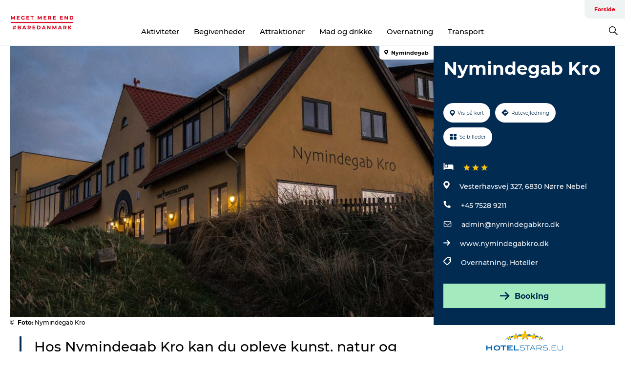

--- FILE ---
content_type: text/html; charset=utf-8
request_url: https://www.megetmereendbare.dk/danmark/danmark/nymindegab-kro-gdk602678
body_size: 22666
content:
<!DOCTYPE html><html lang="da" class=""><head><meta charSet="UTF-8"/><meta http-equiv="X-UA-Compatible" content="IE=edge"/><meta name="viewport" content="width=device-width, initial-scale=1.0, maximum-scale=1.0"/><title>Nymindegab Kro | Unik krohold</title><meta name="title" content="Nymindegab Kro | Unik krohold"/><meta name="description" content="Nymindegab Kro er smukt placeret ved Ringkøbing Fjord, og tæt på Vesterhavet. Her vil du finde en kro med mange muligheder, og unikke oplevelser du sent vil glemme."/><meta name="keywords" content="https://files.guidedanmark.org/files/451/238279_Nymindegab_Kro.jpg"/><link rel="canonical" href="https://www.visitvesterhavet.dk/vesterhavet/vesterhavsferie/nymindegab-kro-gdk602678"/><link rel="image_src" href="https://files.guidedanmark.org/files/451/238279_Nymindegab_Kro.jpg"/><meta property="og:site_name" content="Meget Mere End Bare Danmark"/><meta property="og:url" content="https://www.visitvesterhavet.dk/vesterhavet/vesterhavsferie/nymindegab-kro-gdk602678"/><meta property="og:image" content="https://files.guidedanmark.org/files/451/238279_Nymindegab_Kro.jpg"/><meta property="og:image:url" content="https://files.guidedanmark.org/files/451/238279_Nymindegab_Kro.jpg"/><meta name="twitter:card" content="summary_large_image"/><meta name="twitter:title" content="Nymindegab Kro | Unik krohold"/><meta name="twitter:description" content="Nymindegab Kro er smukt placeret ved Ringkøbing Fjord, og tæt på Vesterhavet. Her vil du finde en kro med mange muligheder, og unikke oplevelser du sent vil glemme."/><meta name="twitter:url" content="https://www.visitvesterhavet.dk/vesterhavet/vesterhavsferie/nymindegab-kro-gdk602678"/><meta name="twitter:image" content="https://files.guidedanmark.org/files/451/238279_Nymindegab_Kro.jpg"/><script type="application/ld+json">{"@context":"https://schema.org","@graph":[{"@type":"Product","name":"Nymindegab Kro","address":{"@type":"PostalAddress","streetAddress":"Vesterhavsvej 327","postalCode":"6830"},"geo":{"@type":"GeoCoordinates","latitude":"55.816756","longitude":"8.191729"},"image":{"@type":"ImageObject","url":"https://files.guidedanmark.org/files/451/238279_Nymindegab_Kro.jpg"}}]}</script><meta name="google-site-verification" content="oxiHwq91gzg0HH59xWabPTrCvzTTtfAP-4DO4k-oAXo"/><meta name="geo" content="hP0LgHP7lMm2X72VSqSFUjs7IiwY31"/><script>dataLayer=[];</script><script class="google-tag-manager">
              (function(w,d,s,l,i){w[l]=w[l]||[];w[l].push({'gtm.start':
                new Date().getTime(),event:'gtm.js'});var f=d.getElementsByTagName(s)[0],
                j=d.createElement(s),dl=l!='dataLayer'?'&l='+l:'';j.async=true;j.src=
                'https://www.googletagmanager.com/gtm.js?id='+i+dl;f.parentNode.insertBefore(j,f);
              })(window,document,'script','dataLayer','GTM-NQVZ3PM');
                </script><script id="CookieConsent" src="https://policy.app.cookieinformation.com/uc.js" data-culture="DA" type="text/javascript" defer="" async=""></script><link rel="icon" href="/static/images/favicon.ico" type="image/x-icon"/><meta name="next-head-count" content="25"/><link rel="preload" href="/_next/static/media/8858de35be6d63bd-s.p.ttf" as="font" type="font/ttf" crossorigin="anonymous" data-next-font="size-adjust"/><link rel="preload" href="/_next/static/media/ade88f670a4a93e2-s.p.woff2" as="font" type="font/woff2" crossorigin="anonymous" data-next-font="size-adjust"/><link rel="preload" href="/_next/static/media/7f4e2cacbacd7c77-s.p.woff" as="font" type="font/woff" crossorigin="anonymous" data-next-font="size-adjust"/><link rel="preload" href="/_next/static/media/fe6ff1c8e748122a-s.p.woff2" as="font" type="font/woff2" crossorigin="anonymous" data-next-font="size-adjust"/><link rel="preload" href="/_next/static/media/9671873632b769ea-s.p.woff2" as="font" type="font/woff2" crossorigin="anonymous" data-next-font="size-adjust"/><link rel="preload" href="/_next/static/media/0020fb129ebc950b-s.p.woff2" as="font" type="font/woff2" crossorigin="anonymous" data-next-font="size-adjust"/><link rel="preload" href="/_next/static/css/f9783be563079af7.css" as="style"/><link rel="stylesheet" href="/_next/static/css/f9783be563079af7.css" data-n-g=""/><noscript data-n-css=""></noscript><script defer="" nomodule="" src="/_next/static/chunks/polyfills-78c92fac7aa8fdd8.js"></script><script defer="" src="/_next/static/chunks/24434.2d78b39796aef039.js"></script><script defer="" src="/_next/static/chunks/90180.2cd874d1f8a55392.js"></script><script defer="" src="/_next/static/chunks/89311.d4a83a9b96968818.js"></script><script defer="" src="/_next/static/chunks/52576.7c1155037314c9e5.js"></script><script defer="" src="/_next/static/chunks/69305.95e9ec2f7430440a.js"></script><script defer="" src="/_next/static/chunks/16487.c8405206fde0bf11.js"></script><script defer="" src="/_next/static/chunks/61263.cd3f37a049f1982f.js"></script><script defer="" src="/_next/static/chunks/75fc9c18-295119e68f43c671.js"></script><script defer="" src="/_next/static/chunks/22135.5b23275e4359771f.js"></script><script defer="" src="/_next/static/chunks/88035.a55b00c408bb73af.js"></script><script defer="" src="/_next/static/chunks/77654.f3f2dda92b6acb47.js"></script><script defer="" src="/_next/static/chunks/33996.2229128561d62e70.js"></script><script defer="" src="/_next/static/chunks/38606.c791e11a42e15f83.js"></script><script defer="" src="/_next/static/chunks/73999.f214e8f8ebe5101d.js"></script><script defer="" src="/_next/static/chunks/66518.8241159cdeb0e19e.js"></script><script defer="" src="/_next/static/chunks/42911.663eb074ad65fed6.js"></script><script defer="" src="/_next/static/chunks/7969.600288e47a18f32f.js"></script><script defer="" src="/_next/static/chunks/89440.23e01279755bbc07.js"></script><script defer="" src="/_next/static/chunks/20349.72af27da3c31588d.js"></script><script defer="" src="/_next/static/chunks/6462.c12763e89d8a44ae.js"></script><script defer="" src="/_next/static/chunks/32299.3c4b62ae9e1c2bb9.js"></script><script src="/_next/static/chunks/webpack-63856f52277dde65.js" defer=""></script><script src="/_next/static/chunks/framework-f0918f007280e2a4.js" defer=""></script><script src="/_next/static/chunks/main-e4ec7a994fac8df8.js" defer=""></script><script src="/_next/static/chunks/pages/_app-dfcb281616405551.js" defer=""></script><script src="/_next/static/chunks/72776-dd4a5de0c04d1828.js" defer=""></script><script src="/_next/static/chunks/51294-05c6ba5fe17e3586.js" defer=""></script><script src="/_next/static/chunks/pages/drupal-f757f6edd3d96ab6.js" defer=""></script><script src="/_next/static/kcTTT74bUDEUWe3UTljfD/_buildManifest.js" defer=""></script><script src="/_next/static/kcTTT74bUDEUWe3UTljfD/_ssgManifest.js" defer=""></script><style data-styled="" data-styled-version="6.0.5">.dCNcHg a{padding:6px;position:absolute;top:-40px;left:0px;color:#333;border-right:1px solid #fac5cc;border-bottom:1px solid #fac5cc;border-bottom-right-radius:8px;background:#e70013;-webkit-transition:top 1s ease-out;transition:top 1s ease-out;z-index:100;}/*!sc*/
.dCNcHg a:focus{position:absolute;left:0px;top:0px;-webkit-transition:top 0.1s ease-in;transition:top 0.1s ease-in;}/*!sc*/
@media (prefers-reduced-motion: reduce){.dCNcHg a{transition-duration:0.001ms!important;}}/*!sc*/
@media print{.dCNcHg{display:none;}}/*!sc*/
data-styled.g4[id="sc-521c778a-3"]{content:"dCNcHg,"}/*!sc*/
.fnpHaN{background-color:#FFF;}/*!sc*/
data-styled.g12[id="sc-1c46d5dd-5"]{content:"fnpHaN,"}/*!sc*/
.kFjlKc{width:100%;height:65px;background-color:#e70013;display:flex;justify-content:center;align-content:center;align-items:center;}/*!sc*/
data-styled.g13[id="sc-1c46d5dd-6"]{content:"kFjlKc,"}/*!sc*/
.kjVbdK{font-size:14px;font-weight:bold;line-height:18px;color:white;}/*!sc*/
data-styled.g14[id="sc-1c46d5dd-7"]{content:"kjVbdK,"}/*!sc*/
.iMgDDq{padding:0 7px;display:flex;justify-content:center;align-items:center;align-content:center;}/*!sc*/
.iMgDDq a{color:white;display:inline-block;padding:0 7px;}/*!sc*/
.iMgDDq svg path{fill:white;}/*!sc*/
.iMgDDq a[title="tiktok"]>svg{width:20px;height:20px;}/*!sc*/
.iMgDDq a[title="tiktok"]{padding-left:2px!important;}/*!sc*/
data-styled.g15[id="sc-1c46d5dd-8"]{content:"iMgDDq,"}/*!sc*/
.buaBos{border-top:2px solid rgb(231, 234, 236);padding:15px 0px;margin-top:40px;display:flex;align-items:center;align-content:center;font-size:14px;}/*!sc*/
@media (max-width: 47.9375em){.buaBos{font-size:12px;flex-direction:column;}}/*!sc*/
data-styled.g16[id="sc-1c46d5dd-9"]{content:"buaBos,"}/*!sc*/
.iXDEHt{display:flex;align-content:center;align-items:center;}/*!sc*/
@media (max-width: 47.9375em){.iXDEHt{margin:10px 0 20px;}}/*!sc*/
@media (min-width: 48em){.iXDEHt{margin:0 20px;flex:1;}}/*!sc*/
.iXDEHt a{cursor:pointer;margin:0 20px;color:#000;}/*!sc*/
.iXDEHt a:hover{color:#e70013;}/*!sc*/
data-styled.g18[id="sc-1c46d5dd-11"]{content:"iXDEHt,"}/*!sc*/
.dTjGyd{padding:20px 0;}/*!sc*/
@media (max-width: 47.9375em){.dTjGyd{font-size:14px;}}/*!sc*/
data-styled.g19[id="sc-1c46d5dd-12"]{content:"dTjGyd,"}/*!sc*/
.kKnrtv{position:relative;border-bottom:1px solid rgb(240, 241, 243);background-color:#FFF;width:100vw;top:0;transition:all 0.3s;}/*!sc*/
.kKnrtv >div{display:flex;align-items:center;height:100%;}/*!sc*/
.kKnrtv.sticky{position:fixed;z-index:20;}/*!sc*/
@media print{.kKnrtv.sticky{display:none;}}/*!sc*/
@media (max-width: 47.9375em){.kKnrtv{height:44px;}}/*!sc*/
data-styled.g37[id="sc-1c46d5dd-30"]{content:"kKnrtv,"}/*!sc*/
.jOAfxs{width:200px;padding:6px 20px;position:sticky;top:0;}/*!sc*/
.jOAfxs img{max-width:100%;max-height:50px;}/*!sc*/
data-styled.g38[id="sc-1c46d5dd-31"]{content:"jOAfxs,"}/*!sc*/
.ctgybV{flex:1;display:flex;flex-direction:column;height:100%;}/*!sc*/
.ctgybV a{text-decoration:none;color:#000;}/*!sc*/
.ctgybV a:hover{color:#e70013;}/*!sc*/
data-styled.g58[id="sc-1c46d5dd-51"]{content:"ctgybV,"}/*!sc*/
.bHmZXV{align-self:flex-end;border-bottom-left-radius:10px;background-color:#eff3f4;}/*!sc*/
.bHmZXV ul{padding:0 10px;margin:0;}/*!sc*/
.bHmZXV ul li{display:inline-block;list-style:none;}/*!sc*/
.bHmZXV ul li.inactive >a{display:none;}/*!sc*/
.bHmZXV ul li.active >a{color:#e70013;}/*!sc*/
.bHmZXV ul li a{display:block;font-size:11px;font-weight:bold;padding:12px 10px;}/*!sc*/
data-styled.g59[id="sc-1c46d5dd-52"]{content:"bHmZXV,"}/*!sc*/
.jfICcV{align-self:center;flex:1;display:flex;width:100%;position:relative;top:0;background-color:#FFF;}/*!sc*/
.jfICcV ul{padding:0;}/*!sc*/
.jfICcV ul.secondary-menu{flex:1;text-align:center;}/*!sc*/
.jfICcV ul.search-menu{min-width:200px;text-align:right;}/*!sc*/
.jfICcV ul li{display:inline-block;vertical-align:middle;list-style:none;padding:0 15px;}/*!sc*/
.jfICcV ul li a{font-size:15px;padding:0;}/*!sc*/
.jfICcV ul li.active >a{color:#e70013;}/*!sc*/
data-styled.g60[id="sc-1c46d5dd-53"]{content:"jfICcV,"}/*!sc*/
.bPiEZp{cursor:pointer;}/*!sc*/
.bPiEZp span{display:none;}/*!sc*/
data-styled.g68[id="sc-1c46d5dd-61"]{content:"bPiEZp,"}/*!sc*/
.jWQKaT{display:flex;justify-content:space-between;align-content:center;align-items:center;}/*!sc*/
.jWQKaT >div{margin:10px 0;}/*!sc*/
data-styled.g69[id="sc-1c46d5dd-62"]{content:"jWQKaT,"}/*!sc*/
html{line-height:1.15;-webkit-text-size-adjust:100%;}/*!sc*/
body{margin:0;}/*!sc*/
main{display:block;}/*!sc*/
h1{font-size:2em;margin:0.67em 0;}/*!sc*/
hr{box-sizing:content-box;height:0;overflow:visible;}/*!sc*/
pre{font-family:monospace,monospace;font-size:1em;}/*!sc*/
a{background-color:transparent;}/*!sc*/
abbr[title]{border-bottom:none;text-decoration:underline;text-decoration:underline dotted;}/*!sc*/
b,strong{font-weight:bolder;}/*!sc*/
code,kbd,samp{font-family:monospace,monospace;font-size:1em;}/*!sc*/
small{font-size:80%;}/*!sc*/
sub,sup{font-size:75%;line-height:0;position:relative;vertical-align:baseline;}/*!sc*/
sub{bottom:-0.25em;}/*!sc*/
sup{top:-0.5em;}/*!sc*/
img{border-style:none;}/*!sc*/
button,input,optgroup,select,textarea{font-family:inherit;font-size:100%;line-height:1.15;margin:0;}/*!sc*/
button,input{overflow:visible;}/*!sc*/
button,select{text-transform:none;}/*!sc*/
button,[type="button"],[type="reset"],[type="submit"]{-webkit-appearance:button;}/*!sc*/
button::-moz-focus-inner,[type="button"]::-moz-focus-inner,[type="reset"]::-moz-focus-inner,[type="submit"]::-moz-focus-inner{border-style:none;padding:0;}/*!sc*/
button:-moz-focusring,[type="button"]:-moz-focusring,[type="reset"]:-moz-focusring,[type="submit"]:-moz-focusring{outline:1px dotted ButtonText;}/*!sc*/
fieldset{padding:0.35em 0.75em 0.625em;}/*!sc*/
legend{box-sizing:border-box;color:inherit;display:table;max-width:100%;padding:0;white-space:normal;}/*!sc*/
progress{vertical-align:baseline;}/*!sc*/
textarea{overflow:auto;}/*!sc*/
[type="checkbox"],[type="radio"]{box-sizing:border-box;padding:0;}/*!sc*/
[type="number"]::-webkit-inner-spin-button,[type="number"]::-webkit-outer-spin-button{height:auto;}/*!sc*/
[type="search"]{-webkit-appearance:textfield;outline-offset:-2px;}/*!sc*/
[type="search"]::-webkit-search-decoration{-webkit-appearance:none;}/*!sc*/
::-webkit-file-upload-button{-webkit-appearance:button;font:inherit;}/*!sc*/
details{display:block;}/*!sc*/
summary{display:list-item;}/*!sc*/
template{display:none;}/*!sc*/
[hidden]{display:none;}/*!sc*/
data-styled.g70[id="sc-global-ecVvVt1"]{content:"sc-global-ecVvVt1,"}/*!sc*/
*{box-sizing:border-box;}/*!sc*/
*:before,*:after{box-sizing:border-box;}/*!sc*/
body{font-family:'Montserrat',Verdana,Arial,sans-serif;color:#000;background-color:#FFF;line-height:1.3;font-weight:500;width:100%;max-width:100vw;overflow-x:hidden;}/*!sc*/
body.freeze-scroll{overflow:hidden;}/*!sc*/
@media (max-width: 47.9375em){body{margin-top:44px;}}/*!sc*/
p:last-child{margin-top:0;}/*!sc*/
img{display:block;max-width:100%;height:auto;}/*!sc*/
.text-container a{text-decoration:underline;}/*!sc*/
a{text-decoration:none;color:#e70013;transition:all 0.3s;}/*!sc*/
a:hover{color:#e70013;}/*!sc*/
a.link-icon:before{content:"";display:inline-block;width:18px;height:18px;background-size:100%;background-color:#e70013;background-position:center;background-repeat:no-repeat;margin-right:4px;position:relative;}/*!sc*/
a.link-icon.link-internal:before{top:4px;background-image:url(/static/images/svg/internalLinkMask.svg);}/*!sc*/
a.link-icon.link-mailto:before,a.link-icon.link-external:before{background-image:url(/static/images/svg/linkoutMaskWhite.svg);}/*!sc*/
.paragraph{margin-top:40px;margin-bottom:40px;}/*!sc*/
.paragraph:first-child{margin-top:0;}/*!sc*/
.text-align-right{text-align:right;}/*!sc*/
.text-align-left{text-align:left;}/*!sc*/
.text-align-center{text-align:center;}/*!sc*/
.text-align-justify{text-align:justify;}/*!sc*/
.txt-size-regular{font-weight:400;}/*!sc*/
.txt-size-medium{font-weight:500;}/*!sc*/
.txt-size-bold{font-weight:600;}/*!sc*/
.txt-size-semi-bold{font-weight:700;}/*!sc*/
@keyframes menuOpen{from{height:0px;}to{height:calc(100vh - 100%);}}/*!sc*/
@keyframes highlight{from{background-color:rgba(0,0,0,0.1);}to{background-color:rgba(0,0,0,0);}}/*!sc*/
@media (max-width: 47.9375em){.paragraph.paragraph--columns-2 .paragraph.paragraph--highlight-image,.paragraph.paragraph--columns-3 .paragraph.paragraph--highlight-image{margin-left:-20px;margin-right:-20px;}}/*!sc*/
data-styled.g71[id="sc-global-kxOjPr1"]{content:"sc-global-kxOjPr1,"}/*!sc*/
.jBVDfF{position:fixed;font-size:1px;color:#fff;width:1px;height:1px;overflow:hidden;top:-1px;left:-1px;z-index:99999;}/*!sc*/
data-styled.g72[id="sc-6945e261-0"]{content:"jBVDfF,"}/*!sc*/
.camETg{display:inline-block;width:40px;height:40px;background-size:cover;background-position:center;border-radius:50%;margin-bottom:10px;}/*!sc*/
@media (min-width: 48em){.camETg{margin-bottom:0;margin-right:20px;}}/*!sc*/
.camETg.small{width:16px;height:16px;margin-right:10px;}/*!sc*/
data-styled.g281[id="sc-d279e38c-29"]{content:"camETg,"}/*!sc*/
.enWcTi{padding:14px 15px;cursor:pointer;border:1px solid rgb(225, 226, 227);background-color:rgb(234, 236, 238);display:flex;align-content:center;align-items:center;width:100%;}/*!sc*/
@media (min-width: 48em){.enWcTi{width:30%;}}/*!sc*/
.enWcTi .language-name{flex:1;}/*!sc*/
.enWcTi:after{height:11px;width:11px;border-top:1px solid rgb(193, 196, 199);border-right:1px solid rgb(193, 196, 199);transform:rotate(45deg);content:"";display:block;}/*!sc*/
data-styled.g283[id="sc-d279e38c-31"]{content:"enWcTi,"}/*!sc*/
.hPpxAZ{width:100%;max-width:100%;margin-right:auto;margin-left:auto;padding-left:1.25em;padding-right:1.25em;transition:all 0.3s;}/*!sc*/
@media (min-width: 23.5em){.hPpxAZ{width:100%;}}/*!sc*/
@media (min-width: 48em){.hPpxAZ{width:46.75em;}}/*!sc*/
@media (min-width: 64em){.hPpxAZ{width:61.5em;}}/*!sc*/
@media (min-width: 82.5em){.hPpxAZ{width:80em;}}/*!sc*/
data-styled.g329[id="sc-bb566763-29"]{content:"hPpxAZ,"}/*!sc*/
.kLBSZd{max-width:1450px;margin-right:auto;margin-left:auto;padding-left:1.25em;padding-right:1.25em;transition:all 0.3s;}/*!sc*/
.kLBSZd.no-padding{padding:0;}/*!sc*/
data-styled.g339[id="sc-bb566763-39"]{content:"kLBSZd,"}/*!sc*/
.cBBUa-D{display:flex;flex-direction:row;flex-wrap:wrap;margin-left:-20px;margin-right:-20px;min-width:100%;}/*!sc*/
data-styled.g374[id="sc-bb566763-74"]{content:"cBBUa-D,"}/*!sc*/
.bAZmJe{max-width:800px;margin-right:auto;margin-left:auto;padding-left:1.25em;padding-right:1.25em;}/*!sc*/
.bAZmJe.text-left{margin-left:0;padding-left:0;text-align:left;}/*!sc*/
.bAZmJe.text-right{margin-right:0;padding-right:0;text-align:right;}/*!sc*/
.bAZmJe.text-center{text-align:center;}/*!sc*/
.bAZmJe h1{font-weight:900;font-size:40px;letter-spacing:-0.5px;}/*!sc*/
@media (max-width: 47.9375em){.bAZmJe h1{font-size:26px;}}/*!sc*/
.bAZmJe h2{font-weight:700;font-size:25px;letter-spacing:-0.5px;}/*!sc*/
@media (max-width: 47.9375em){.bAZmJe h2{font-size:19px;}}/*!sc*/
.bAZmJe h3,.bAZmJe h4{font-weight:700;font-size:18px;letter-spacing:-0.5px;}/*!sc*/
@media (max-width: 47.9375em){.bAZmJe h3,.bAZmJe h4{font-size:16px;}}/*!sc*/
data-styled.g390[id="sc-bb566763-90"]{content:"bAZmJe,"}/*!sc*/
@media (max-width: 47.9375em){.bPGLSi{padding-left:0;padding-right:0;}}/*!sc*/
data-styled.g459[id="sc-f8176ca3-0"]{content:"bPGLSi,"}/*!sc*/
.igLRvm{padding-bottom:2.5em;}/*!sc*/
.igLRvm .padding-0{padding:0;}/*!sc*/
@media (max-width: 63.9375em){.igLRvm{margin-top:55px;}}/*!sc*/
data-styled.g460[id="sc-f8176ca3-1"]{content:"igLRvm,"}/*!sc*/
.iaWucu{width:70%;display:flex;}/*!sc*/
@media (max-width: 63.9375em){.iaWucu{width:65%;}}/*!sc*/
@media (max-width: 47.9375em){.iaWucu{width:100%;}}/*!sc*/
data-styled.g461[id="sc-f8176ca3-2"]{content:"iaWucu,"}/*!sc*/
@media (max-width: 47.9375em){.hiHBVT{width:100%;}}/*!sc*/
data-styled.g462[id="sc-f8176ca3-3"]{content:"hiHBVT,"}/*!sc*/
@media (max-width: 47.9375em){.dTQpbO{padding-left:0;padding-right:0;}}/*!sc*/
data-styled.g463[id="sc-f8176ca3-4"]{content:"dTQpbO,"}/*!sc*/
.kTabag{width:70%;height:555px;min-height:555px;position:relative;float:left;margin-bottom:40px;}/*!sc*/
@media (max-width: 63.9375em){.kTabag{width:65%;}}/*!sc*/
@media (max-width: 47.9375em){.kTabag{width:100%;height:210px;min-height:210px;margin-bottom:0;float:none;}}/*!sc*/
data-styled.g464[id="sc-f8176ca3-5"]{content:"kTabag,"}/*!sc*/
.eymwOi{height:100%;width:100%;position:relative;}/*!sc*/
.eymwOi img{width:100%;height:100%;object-fit:cover;}/*!sc*/
.eymwOi span{z-index:1;position:absolute;top:0;left:0;background:#a3eabf;color:#07203b;padding:11px 10px;border-radius:0 0 5px 0;font-size:10px;font-weight:bold;line-height:11px;}/*!sc*/
data-styled.g465[id="sc-f8176ca3-6"]{content:"eymwOi,"}/*!sc*/
.kKgnec{width:30%;background-color:#022b52;padding:25px 35px 20px 35px;color:#ffffff;float:right;position:relative;}/*!sc*/
@media (max-width: 82.4375em){.kKgnec{padding:25px 20px 20px 20px;}}/*!sc*/
@media (max-width: 63.9375em){.kKgnec{width:35%;}}/*!sc*/
@media (max-width: 47.9375em){.kKgnec{width:100%;float:none;position:inherit;text-align:center;padding:50px 20px 20px 20px;}}/*!sc*/
data-styled.g467[id="sc-f8176ca3-8"]{content:"kKgnec,"}/*!sc*/
.iVLTu{position:sticky;top:55px;padding:30px 35px 35px 35px;}/*!sc*/
@media (max-width: 82.4375em){.iVLTu{padding:30px 20px 35px 20px;}}/*!sc*/
@media (max-width: 63.9375em){.iVLTu{width:35%;}}/*!sc*/
@media (max-width: 47.9375em){.iVLTu{width:100%;position:inherit;padding:30px 20px 30px 20px;}}/*!sc*/
data-styled.g468[id="sc-f8176ca3-9"]{content:"iVLTu,"}/*!sc*/
.kGVlIW{font-size:36px;line-height:42px;margin:0;}/*!sc*/
@media (max-width: 47.9375em){.kGVlIW{font-size:26px;line-height:32px;}}/*!sc*/
data-styled.g472[id="sc-f8176ca3-13"]{content:"kGVlIW,"}/*!sc*/
.julIoh{display:flex;flex-wrap:wrap;justify-content:flex-start;margin:0 0 20px 0;}/*!sc*/
@media (max-width: 23.4375em){.julIoh{width:100%;justify-content:space-around;margin:0 -10px 20px -10px;width:auto;}}/*!sc*/
data-styled.g473[id="sc-f8176ca3-14"]{content:"julIoh,"}/*!sc*/
.fefxPf{padding:30px 0 0 0;}/*!sc*/
.fefxPf:empty{padding:0;}/*!sc*/
.fefxPf button{margin:0 0 20px 0!important;}/*!sc*/
.fefxPf a:last-child button{margin-bottom:0px!important;}/*!sc*/
data-styled.g474[id="sc-f8176ca3-15"]{content:"fefxPf,"}/*!sc*/
.gtssAg{cursor:pointer;display:flex;justify-content:center;align-items:center;border:none;color:#022b52;}/*!sc*/
.gtssAg:last-of-type{margin:0 0 10px 0;}/*!sc*/
data-styled.g475[id="sc-f8176ca3-16"]{content:"gtssAg,"}/*!sc*/
.hiXYwN{border-radius:35px;background:#ffffff;margin:0 10px 10px 0;padding:0;}/*!sc*/
.hiXYwN svg{margin:0 5px 0 0;}/*!sc*/
.hiXYwN svg path{fill:#022b52;}/*!sc*/
.hiXYwN .btn-round-content{padding:13px;margin:0;color:inherit;font-size:10px;line-height:11px;display:flex;justify-content:center;align-items:center;}/*!sc*/
@media (max-width: 23.4375em){.hiXYwN{margin:0 0 10px 0;}.hiXYwN .btn-round-content{padding:13px 10px;}}/*!sc*/
data-styled.g476[id="sc-f8176ca3-17"]{content:"hiXYwN,"}/*!sc*/
.kIlebw{z-index:9;position:relative;}/*!sc*/
.kIlebw.no-image{margin-top:0;}/*!sc*/
data-styled.g478[id="sc-f8176ca3-19"]{content:"kIlebw,"}/*!sc*/
.byCEMc{padding:0 40px 0 30px;font-size:28px;line-height:42px;text-align:left;margin-bottom:50px;position:relative;}/*!sc*/
.byCEMc:before{content:" ";position:absolute;left:0;height:100%;width:4px;background-color:#022b52;}/*!sc*/
@media (max-width: 47.9375em){.byCEMc{font-size:18px;line-height:30px;margin-bottom:0;}}/*!sc*/
data-styled.g479[id="sc-f8176ca3-20"]{content:"byCEMc,"}/*!sc*/
.jiBwhG{font-size:18px;line-height:28px;margin-top:15px;margin-bottom:25px;word-break:break-word;}/*!sc*/
@media (max-width: 47.9375em){.jiBwhG{font-size:16px;line-height:26px;}}/*!sc*/
.jiBwhG a{word-break:break-word;}/*!sc*/
.jiBwhG h1,.jiBwhG h2,.jiBwhG h3,.jiBwhG h4{margin:23px 0 10px 0;}/*!sc*/
.jiBwhG h2{font-size:21px;line-height:25px;}/*!sc*/
.jiBwhG p{margin:0 0 18px 0;}/*!sc*/
@media (max-width: 47.9375em){.jiBwhG p{margin:0 0 16px 0;}}/*!sc*/
data-styled.g480[id="sc-f8176ca3-21"]{content:"jiBwhG,"}/*!sc*/
.fuXQAW{font-size:12px;line-height:13px;margin:5px 0 0 0;}/*!sc*/
.fuXQAW span{font-weight:bold;}/*!sc*/
@media (max-width: 47.9375em){.fuXQAW{color:#aabccd;text-align:center;background-color:#022b52;margin:0;padding:5px 0 0 0;}}/*!sc*/
data-styled.g481[id="sc-f8176ca3-22"]{content:"fuXQAW,"}/*!sc*/
</style></head><body><div id="__next"><main class="__className_9cab95"><div class="sc-6945e261-0 jBVDfF"> </div><div class="sc-521c778a-3 dCNcHg"><a href="#maincontent">Gå til indhold</a></div><div id="sticky-header-wrap" class="sc-1c46d5dd-30 kKnrtv"><div class="sc-bb566763-39 kLBSZd no-padding container"><div class="sc-1c46d5dd-31 jOAfxs"><a class="link-internal" title="Gå tilbage til forsiden" href="/"><img alt="Meget Mere End Bare Danmark" width="160" height="31" src="/sites/megetmereendbare.dk/files/2020-05/Logo-til-web1.png" fetchpriority="auto" loading="lazy"/></a></div><div class="sc-1c46d5dd-51 ctgybV"><div class="sc-1c46d5dd-52 bHmZXV"><ul class="menu primary-menu"><li class="active"><a class="link-external" target="_blank" rel="noopener" href="https://www.megetmereendbare.dk/">Forside</a></li></ul></div><div class="sc-1c46d5dd-53 jfICcV"><ul class="menu secondary-menu"><li class=""><a class="link-external" target="_blank" rel="noopener" href="https://www.megetmereendbare.dk/explore/aktiviteter-cid36">Aktiviteter</a></li><li class=""><a class="link-external" target="_blank" rel="noopener" href="https://www.megetmereendbare.dk/explore/begivenheder-cid58/det-sker-cid59">Begivenheder</a></li><li class=""><a class="link-external" target="_blank" rel="noopener" href="https://www.megetmereendbare.dk/explore/attraktioner-cid3">Attraktioner</a></li><li class=""><a class="link-external" target="_blank" rel="noopener" href="https://www.megetmereendbare.dk/explore/mad-og-drikke-cid62">Mad og drikke</a></li><li class=""><a class="link-external" target="_blank" rel="noopener" href="https://www.megetmereendbare.dk/explore/overnatning-cid19">Overnatning</a></li><li class=""><a class="link-external" target="_blank" rel="noopener" href="https://www.megetmereendbare.dk/explore/transport-cid66">Transport</a></li></ul><ul class="menu search-menu"><li><a tabindex="0" class="sc-1c46d5dd-61 bPiEZp"><svg xmlns="http://www.w3.org/2000/svg" version="1.1" viewBox="0 0 18.508 18.508" width="18"><path d="M 12.264 2.111 C 10.856 0.704 9.164 0 7.188 0 C 5.21 0 3.518 0.704 2.11 2.111 C 0.704 3.52 0 5.211 0 7.187 c 0 1.977 0.704 3.67 2.111 5.077 c 1.408 1.407 3.1 2.111 5.076 2.111 c 1.708 0 3.22 -0.54 4.538 -1.617 l 5.705 5.75 l 1.078 -1.078 l -5.75 -5.705 c 1.078 -1.318 1.617 -2.83 1.617 -4.537 c 0 -1.977 -0.704 -3.67 -2.111 -5.077 Z m -9.12 1.034 C 4.254 2.007 5.6 1.437 7.188 1.437 c 1.588 0 2.943 0.562 4.066 1.685 c 1.123 1.123 1.684 2.478 1.684 4.066 c 0 1.587 -0.561 2.942 -1.684 4.065 c -1.123 1.123 -2.478 1.684 -4.066 1.684 c -1.587 0 -2.942 -0.561 -4.065 -1.684 C 2 10.13 1.437 8.775 1.437 7.187 c 0 -1.587 0.57 -2.934 1.708 -4.042 Z" fill-rule="evenodd" stroke="none" stroke-width="1"></path></svg><span>Søg</span></a></li></ul></div></div></div></div><div class="sc-bb566763-39 kLBSZd container"><div class="sc-1c46d5dd-62 jWQKaT"></div></div><div id="maincontent"><div class="sc-f8176ca3-1 igLRvm" lang="da"><div class="sc-bb566763-39 kLBSZd sc-f8176ca3-0 bPGLSi container"><div class="sc-f8176ca3-5 kTabag"><div class="sc-f8176ca3-6 eymwOi"><img src="https://gdkfiles.visitdenmark.com/files/451/238279_Nymindegab_Kro.jpg?width=987" fetchpriority="auto" loading="lazy" layout="fill"/></div><div class="sc-f8176ca3-22 fuXQAW">© <!-- -->  <span>Foto<!-- -->:</span> </div></div><div class="sc-f8176ca3-8 kKgnec"><h1 class="sc-f8176ca3-13 kGVlIW">Nymindegab Kro</h1></div><div top="55" class="sc-f8176ca3-8 sc-f8176ca3-9 kKgnec iVLTu"><div class="sc-f8176ca3-14 julIoh"><button class="sc-f8176ca3-16 sc-f8176ca3-17 gtssAg hiXYwN"><div class="btn-round-content"><svg width="15" height="14" viewBox="0 0 15 15" version="1.1" xmlns="http://www.w3.org/2000/svg" xmlns:xlink="http://www.w3.org/1999/xlink"><title>Shape</title><g id="Symbols" stroke="none" stroke-width="1" fill="none" fill-rule="evenodd"><g id="GDK/Mobile/Directions-(Mobile)" transform="translate(-14.000000, -13.000000)" fill="#022B52" fill-rule="nonzero"><path d="M28.5877043,19.569089 L22.0883815,13.264374 C21.7250022,12.9118753 21.1355268,12.9118753 20.7718572,13.264374 L14.2725345,19.569089 C13.9091552,19.9218692 13.9091552,20.4934126 14.2725345,20.8461929 L20.7718572,27.1509078 C21.1352365,27.5036881 21.724712,27.5036881 22.0883815,27.1509078 L28.5877043,20.8461929 C28.9510836,20.4934126 28.9510836,19.9218692 28.5877043,19.569089 Z M25.6032246,19.7142386 L23.2241565,21.9161263 C23.0795082,22.0501149 22.8447373,21.9472865 22.8447373,21.7495613 L22.8447373,20.2275308 L20.1325827,20.2275308 L20.1325827,22.0404836 C20.1325827,22.1656906 20.0314419,22.2671026 19.9065698,22.2671026 L19.0025182,22.2671026 C18.8776461,22.2671026 18.7765053,22.1656906 18.7765053,22.0404836 L18.7765053,19.7742927 C18.7765053,19.2737478 19.1813509,18.8678163 19.6805569,18.8678163 L22.8447373,18.8678163 L22.8447373,17.3457859 C22.8447373,17.148344 23.0792257,17.0452323 23.2241565,17.1792208 L25.6032246,19.3811086 C25.7001276,19.4709064 25.7001276,19.6244408 25.6032246,19.7142386 Z" id="Shape"></path></g></g></svg>Rutevejledning</div></button><button class="sc-f8176ca3-16 sc-f8176ca3-17 gtssAg hiXYwN"><div class="btn-round-content"><svg width="15" height="13" viewBox="0 0 15 14" version="1.1" xmlns="http://www.w3.org/2000/svg" xmlns:xlink="http://www.w3.org/1999/xlink"><title>Group 2</title><g id="Symbols" stroke="none" stroke-width="1" fill="none" fill-rule="evenodd"><g id="GDK/Mobile/Gallery-(Mobile)" transform="translate(-14.000000, -13.000000)" fill="#022B52"><g id="Group-2" transform="translate(14.000000, 13.000000)"><rect id="Rectangle" x="7.93025955" y="0" width="6.5912621" height="5.96670935" rx="2"></rect><rect id="Rectangle-Copy-8" x="7.93025955" y="7.17883056" width="6.5912621" height="5.96670935" rx="2"></rect><rect id="Rectangle-Copy-7" x="0" y="0" width="6.5912621" height="5.96670935" rx="2"></rect><rect id="Rectangle-Copy-9" x="0" y="7.17883056" width="6.5912621" height="5.96670935" rx="2"></rect></g></g></g></svg>Se billeder</div></button></div><div class="sc-f8176ca3-15 fefxPf"></div></div><div class="sc-f8176ca3-2 iaWucu"><div class="sc-bb566763-29 hPpxAZ sc-f8176ca3-3 hiHBVT container"><div class="sc-f8176ca3-19 kIlebw"><div class="sc-f8176ca3-20 byCEMc"><div><p>Hos Nymindegab Kro kan du opleve kunst, natur og gastronomiske oplevelser. Helt ude ved Vesterhavet, højt på klittens top finder du Nymindegab Kro. Nymindegab Kro tilbyder forskellige muligheder for overnatning med fantastisk udsigt over Ringkøbing Fjord, og en fantastisk restaurant med smagsoplevelser i særklasse.</p></div></div><div class="sc-bb566763-90 bAZmJe sc-f8176ca3-4 dTQpbO text-container"><div class="sc-f8176ca3-21 jiBwhG"><div><p>Nymindegab Kro er utrolig smukt placeret i bunden af Ringkøbing Fjord, og er beliggende kun 500 meter fra det brusende Vesterhav.</p><p>Hos Nymindegab Kro tilbydes der mange forskellige muligheder for overnatninger, og tilbyder et lækkert måltid mad, med en helt unik panoramaudsigt over Ringkøbing Fjord.</p><p>Et kroophold på Nymindegab Kro kan være mange ting. Det er dog sikkert du har mulighed for at få en uforglemmelig oplevelse med den eller dem du holder af. Uanset hvad kan Nymindegab Kro danne de perfekte rammer for jeres ophold. Nymindegab Kro tilbyder mange typer af kroophold såsom miniferie, gourmet kroophold, golfophold og mange flere.</p><p>Nymindegab Kro Restaurant er en legeplads for både stedets kokke og tjenere. Gastronomien er noget som Nymindegab Kro fokuserer meget på, og særligt årstiderne drages ind i menukortet. Restauranten på Nymindegab Kro er derfor en gastronomisk oplevelse, hvor du kan udfordre dine smagsløg.</p><p>På Nymindegab Kro går de meget op i deres vine, og vægter det højt. Derfor kan Nymindegab Kro præsenterer vestkystens største vinkort, og deres prisfilosofi er nem for dig som gæst at gennemskue.</p><p>Omkring Nymindegab Kro er der et væld af muligheder for at opleve den unikke vestjyske natur, eller prøve sjove aktiviteter såsom kabelparken i Hvide Sande.</p><p> </p><p>Få mere information og book dit næste ophold på Nymindegab Kro’s <a class="link-external" target="_blank" title="hjemmeside" rel="noopener" href="https://nymindegabkro.dk">hjemmeside</a>.</p></div></div></div></div></div></div></div><span style="display:none"><img src="https://www.guidedanmark.org/Stats/Register?p=602678&amp;c=339" alt=""/></span></div></div><div class="sc-1c46d5dd-5 fnpHaN"><div class="sc-1c46d5dd-6 kFjlKc"><h2 class="sc-1c46d5dd-7 kjVbdK">Følg os på<!-- -->:</h2><div class="sc-1c46d5dd-8 iMgDDq"><a class="link-external" target="_blank" title="facebook" rel="noopener" href="https://www.facebook.com/denmark"><svg xmlns="http://www.w3.org/2000/svg" version="1.1" viewBox="0 0 8 18" width="8"><path d="M8 5.82H5.277V3.94c0-.716.425-.895.766-.895h1.872V0H5.277C2.383 0 1.702 2.328 1.702 3.761v2.06H0v3.134h1.702V18h3.575V8.955H7.66L8 5.821z"></path></svg></a><a class="link-external" target="_blank" title="instagram" rel="noopener" href="https://www.instagram.com/govisitdenmark/"><svg xmlns="http://www.w3.org/2000/svg" version="1.1" viewBox="0 0 20.955 20.955" width="20"><path fill-rule="evenodd" stroke="none" stroke-width="1" d="M19.013 14.768c-.068 1.038-.203 1.58-.339 1.964-.203.452-.384.858-.79 1.174-.384.384-.723.587-1.174.79-.384.136-.926.34-1.965.34-1.106.067-1.445.067-4.268.067-2.822 0-3.138 0-4.267-.068-1.039-.067-1.581-.203-1.965-.338-.451-.204-.858-.384-1.174-.79-.384-.385-.587-.723-.79-1.175-.136-.384-.34-.926-.34-1.964-.067-1.107-.067-1.445-.067-4.268 0-2.823 0-3.139.068-4.268.068-1.038.203-1.58.339-1.964.203-.452.384-.858.79-1.175.384-.383.723-.587 1.174-.79a5.484 5.484 0 0 1 1.965-.339c1.129-.067 1.467-.067 4.267-.067 2.823 0 3.14 0 4.268.067 1.039.068 1.58.204 1.965.339.451.203.858.384 1.174.79.384.384.587.723.79 1.175.136.384.339.926.339 1.964.068 1.107.068 1.445.068 4.268 0 2.823 0 3.138-.068 4.268m1.874-8.626c.068 1.129.068 1.513.068 4.335 0 2.823 0 3.23-.136 4.403 0 1.107-.203 1.897-.451 2.552-.249.655-.588 1.31-1.174 1.83-.588.518-1.175.902-1.83 1.173-.654.18-1.422.384-2.551.452-1.13.068-1.445.068-4.336.068-2.89 0-3.229 0-4.335-.136-1.107 0-1.897-.203-2.552-.451a4.953 4.953 0 0 1-1.829-1.174 4.408 4.408 0 0 1-1.242-1.83c-.248-.654-.384-1.422-.451-2.551C0 13.683 0 13.277 0 10.477c0-2.8 0-3.206.09-4.335 0-1.107.181-1.897.452-2.552.316-.655.655-1.242 1.242-1.896A4.999 4.999 0 0 1 3.613.519C4.268.271 5.058.135 6.165.068 7.27 0 7.677 0 10.477 0c2.823 0 3.23 0 4.404.135 1.106 0 1.896.204 2.551.452a4.946 4.946 0 0 1 1.83 1.174c.586.52.903 1.107 1.173 1.83.181.654.384 1.422.452 2.55zM10.5 14.014c-1.941 0-3.559-1.618-3.559-3.56 0-1.94 1.618-3.558 3.559-3.558s3.559 1.618 3.559 3.559c0 1.94-1.595 3.559-3.559 3.559zm0-9.06a5.513 5.513 0 0 0-5.5 5.5c0 3.028 2.473 5.5 5.5 5.5s5.5-2.472 5.5-5.5c0-3.027-2.473-5.5-5.5-5.5zm5.5-1c-.527 0-1 .473-1 1 0 .528.473 1 1 1s1-.417 1-1c0-.581-.473-1-1-1z"></path></svg></a><a class="link-external" target="_blank" title="twitter" rel="noopener" href="https://twitter.com/@GoVisitDenmark"><svg xmlns="http://www.w3.org/2000/svg" viewBox="0 0 512 512" width="22"><path d="M389.2 48h70.6L305.6 224.2 487 464H345L233.7 318.6 106.5 464H35.8L200.7 275.5 26.8 48H172.4L272.9 180.9 389.2 48zM364.4 421.8h39.1L151.1 88h-42L364.4 421.8z"></path></svg></a><a class="link-external" target="_blank" title="youtube" rel="noopener" href="http://youtube.com/"><svg xmlns="http://www.w3.org/2000/svg" width="20" viewBox="0 0 20 14" version="1.1"><path fill-rule="nonzero" stroke="none" stroke-width="1" d="M19.869 3.107c0-1.638-1.294-2.968-2.89-2.968C14.702.039 12.375-.004 10 0 7.625-.002 5.298.04 3.021.14 1.428.139.133 1.469.133 3.107A51.3 51.3 0 0 0 0 7.001a51.357 51.357 0 0 0 .133 3.894c0 1.638 1.293 2.968 2.888 2.968 2.274.097 4.604.142 6.979.137 2.372.005 4.701-.04 6.977-.137 1.594 0 2.889-1.33 2.889-2.968.098-1.3.138-2.597.134-3.894a51.25 51.25 0 0 0-.131-3.894zM7.5 11.454v-8.91L13.751 7z"></path></svg></a></div></div><div class="sc-bb566763-29 hPpxAZ container"><div class="sc-1c46d5dd-12 dTjGyd"><div class="sc-bb566763-74 cBBUa-D"></div></div><div class="sc-1c46d5dd-9 buaBos"><div class="sc-1c46d5dd-10 JATgE">Meget Mere End Bare Danmark<!-- --> ©<!-- --> <!-- -->2026</div><div class="sc-1c46d5dd-11 iXDEHt"><a class="link-internal" title="Data Protection Notice" href="/dataprotection">Data Protection Notice</a></div><div tabindex="0" role="button" class="sc-d279e38c-31 enWcTi"><span style="background-image:url(/static/images/flags/da.svg)" class="sc-d279e38c-29 camETg small"></span><span class="language-name">Danish</span></div></div></div></div><div id="modal-root"></div></main></div><script id="__NEXT_DATA__" type="application/json">{"props":{"pageProps":{},"initialReduxState":{"content":{"entity":{"id":"57fb16da-cbb4-4862-88e8-ae0061d42aa7","type":"product--product","entity_type":"product","root":null,"template_suggestions":["entity","product","product--product"],"bundle":"product","attributes":{"drupal_internal__id":2520,"langcode":"da","pid":602678,"period_id":0,"next_period":false,"title":"Nymindegab Kro","canonical_url":null,"updated":"2024-02-15T11:40:56+00:00","html_meta_tag_description":{"value":"\u003cp\u003eNymindegab Kro er smukt placeret ved Ringkøbing Fjord, og tæt på Vesterhavet. Her vil du finde en kro med mange muligheder, og unikke oplevelser du sent vil glemme.\u003c/p\u003e","format":null,"processed":"\u003cp\u003e\u0026lt;p\u0026gt;Nymindegab Kro er smukt placeret ved Ringkøbing Fjord, og tæt på Vesterhavet. Her vil du finde en kro med mange muligheder, og unikke oplevelser du sent vil glemme.\u0026lt;/p\u0026gt;\u003c/p\u003e\n"},"html_meta_tag_title":{"value":"\u003cp\u003eNymindegab Kro | Unik krohold\u003c/p\u003e","format":null,"processed":"\u003cp\u003e\u0026lt;p\u0026gt;Nymindegab Kro | Unik krohold\u0026lt;/p\u0026gt;\u003c/p\u003e\n"},"html_meta_tags":{"value":"\u003cp\u003eNymindegab Kro, Kro, Nymindegab, kroophold, oplevelser\u003c/p\u003e","format":null,"processed":"\u003cp\u003e\u0026lt;p\u0026gt;Nymindegab Kro, Kro, Nymindegab, kroophold, oplevelser\u0026lt;/p\u0026gt;\u003c/p\u003e\n"},"field_first_image_copyright":null,"field_first_image_photographer":"Nymindegab Kro","field_first_image_alt":"Nymindegab Kro","field_first_image_description":null,"period_data":null,"address":"Vesterhavsvej 327 ","post_code":"6830","city":"Nørre Nebel","region":null,"latitude":"55.816756","longitude":"8.191729","phone":null,"fax":null,"email":"admin@nymindegabkro.dk","is_marked_recurring":false,"default_langcode":true,"fallback_language":null,"metatag":null,"meta_info":{"path":"/danmark/danmark/nymindegab-kro-gdk602678","meta":[{"tag":"meta","attributes":{"name":"title","content":"Nymindegab Kro | Unik krohold"}},{"tag":"meta","attributes":{"name":"description","content":"Nymindegab Kro er smukt placeret ved Ringkøbing Fjord, og tæt på Vesterhavet. Her vil du finde en kro med mange muligheder, og unikke oplevelser du sent vil glemme."}},{"tag":"meta","attributes":{"name":"keywords","content":"https://files.guidedanmark.org/files/451/238279_Nymindegab_Kro.jpg"}},{"tag":"link","attributes":{"rel":"canonical","href":"https://www.visitvesterhavet.dk/vesterhavet/vesterhavsferie/nymindegab-kro-gdk602678"}},{"tag":"link","attributes":{"rel":"image_src","href":"https://files.guidedanmark.org/files/451/238279_Nymindegab_Kro.jpg"}},{"tag":"meta","attributes":{"property":"og:site_name","content":"Meget Mere End Bare Danmark"}},{"tag":"meta","attributes":{"property":"og:url","content":"https://www.visitvesterhavet.dk/vesterhavet/vesterhavsferie/nymindegab-kro-gdk602678"}},{"tag":"meta","attributes":{"property":"og:image","content":"https://files.guidedanmark.org/files/451/238279_Nymindegab_Kro.jpg"}},{"tag":"meta","attributes":{"property":"og:image:url","content":"https://files.guidedanmark.org/files/451/238279_Nymindegab_Kro.jpg"}},{"tag":"meta","attributes":{"name":"twitter:card","content":"summary_large_image"}},{"tag":"meta","attributes":{"name":"twitter:title","content":"Nymindegab Kro | Unik krohold"}},{"tag":"meta","attributes":{"name":"twitter:description","content":"Nymindegab Kro er smukt placeret ved Ringkøbing Fjord, og tæt på Vesterhavet. Her vil du finde en kro med mange muligheder, og unikke oplevelser du sent vil glemme."}},{"tag":"meta","attributes":{"name":"twitter:url","content":"https://www.visitvesterhavet.dk/vesterhavet/vesterhavsferie/nymindegab-kro-gdk602678"}},{"tag":"meta","attributes":{"name":"twitter:image","content":"https://files.guidedanmark.org/files/451/238279_Nymindegab_Kro.jpg"}},{"tag":"meta","attributes":{"name":"@type","content":"Place","group":"schema_place","schema_metatag":true}},{"tag":"meta","attributes":{"name":"name","content":"Nymindegab Kro","group":"schema_place","schema_metatag":true}},{"tag":"meta","attributes":{"name":"address","content":{"@type":"PostalAddress","streetAddress":"Vesterhavsvej 327","postalCode":"6830"},"group":"schema_place","schema_metatag":true}},{"tag":"meta","attributes":{"name":"geo","content":{"@type":"GeoCoordinates","latitude":"55.816756","longitude":"8.191729"},"group":"schema_place","schema_metatag":true}},{"tag":"meta","attributes":{"name":"@type","content":"Product","group":"schema_product","schema_metatag":true}},{"tag":"meta","attributes":{"name":"name","content":"Nymindegab Kro","group":"schema_product","schema_metatag":true}},{"tag":"meta","attributes":{"name":"image","content":{"@type":"ImageObject","url":"https://files.guidedanmark.org/files/451/238279_Nymindegab_Kro.jpg"},"group":"schema_product","schema_metatag":true}}]},"path":{"alias":"/danmark/danmark/nymindegab-kro-gdk602678","pid":380770,"langcode":"da"},"content_translation_source":"und","content_translation_outdated":false,"content_translation_status":true,"content_translation_created":"2021-06-18T00:18:01+00:00","content_translation_changed":"2025-10-06T10:54:01+00:00","cc_discount":false,"cc_extra":false,"cc_gratis":false,"field_canonical_url":"https://www.visitvesterhavet.dk/vesterhavet/vesterhavsferie/nymindegab-kro-gdk602678","field_capacity":121,"field_category":19,"field_category_facet":["Overnatning","Overnatning//Hoteller","Overnatning//Hoteller//Overnatning","Overnatning//Hoteller//Overnatning//Bar","Overnatning//Hoteller//Overnatning//Egen parkeringsplads","Overnatning//Hoteller//Overnatning//Elevator","Overnatning//Hoteller//Overnatning//Hund tilladt","Overnatning//Hoteller//Overnatning//Kapacitet: Senge","Overnatning//Hoteller//Overnatning//HORESTA","Overnatning//Hoteller//Overnatning//Small Danish Hotels","Overnatning//Hoteller//Overnatning//★★★"],"field_channel_views":3744,"field_facet":["72//971","72//974","72//975","72//978","75//998","76//999","76//1008","77//1023","923//4759"],"field_first_image":{"uri":"https://gdkfiles.visitdenmark.com/files/451/238279_Nymindegab_Kro.jpg","title":null,"options":[]},"field_hoved":{"tag":"div","children":[{"tag":"p","children":[{"tag":"fragment","html":"Nymindegab Kro er utrolig smukt placeret i bunden af Ringkøbing Fjord, og er beliggende kun 500 meter fra det brusende Vesterhav."}]},{"tag":"fragment","html":"\r\n"},{"tag":"p","children":[{"tag":"fragment","html":"Hos Nymindegab Kro tilbydes der mange forskellige muligheder for overnatninger, og tilbyder et lækkert måltid mad, med en helt unik panoramaudsigt over Ringkøbing Fjord."}]},{"tag":"fragment","html":"\r\n"},{"tag":"p","children":[{"tag":"fragment","html":"Et kroophold på Nymindegab Kro kan være mange ting. Det er dog sikkert du har mulighed for at få en uforglemmelig oplevelse med den eller dem du holder af. Uanset hvad kan Nymindegab Kro danne de perfekte rammer for jeres ophold. Nymindegab Kro tilbyder mange typer af kroophold såsom miniferie, gourmet kroophold, golfophold og mange flere."}]},{"tag":"fragment","html":"\r\n"},{"tag":"p","children":[{"tag":"fragment","html":"Nymindegab Kro Restaurant er en legeplads for både stedets kokke og tjenere. Gastronomien er noget som Nymindegab Kro fokuserer meget på, og særligt årstiderne drages ind i menukortet. Restauranten på Nymindegab Kro er derfor en gastronomisk oplevelse, hvor du kan udfordre dine smagsløg."}]},{"tag":"fragment","html":"\r\n"},{"tag":"p","children":[{"tag":"fragment","html":"På Nymindegab Kro går de meget op i deres vine, og vægter det højt. Derfor kan Nymindegab Kro præsenterer vestkystens største vinkort, og deres prisfilosofi er nem for dig som gæst at gennemskue."}]},{"tag":"fragment","html":"\r\n"},{"tag":"p","children":[{"tag":"fragment","html":"Omkring Nymindegab Kro er der et væld af muligheder for at opleve den unikke vestjyske natur, eller prøve sjove aktiviteter såsom kabelparken i Hvide Sande."}]},{"tag":"fragment","html":"\r\n"},{"tag":"p","children":[{"tag":"fragment","html":" "}]},{"tag":"fragment","html":"\r\n"},{"tag":"p","children":[{"tag":"fragment","html":"Få mere information og book dit næste ophold på Nymindegab Kro’s "},{"tag":"a","title":"hjemmeside","href":"https://nymindegabkro.dk","target":"_blank","children":[{"tag":"fragment","html":"hjemmeside"}]},{"tag":"fragment","html":"."}]}]},"field_instagram":null,"field_instagram_title":null,"field_intro":{"tag":"div","children":[{"tag":"p","children":[{"tag":"fragment","html":"Hos Nymindegab Kro kan du opleve kunst, natur og gastronomiske oplevelser. Helt ude ved Vesterhavet, højt på klittens top finder du Nymindegab Kro. Nymindegab Kro tilbyder forskellige muligheder for overnatning med fantastisk udsigt over Ringkøbing Fjord, og en fantastisk restaurant med smagsoplevelser i særklasse."}]}]},"field_is_deleted":false,"field_location":"55.816756,8.191729","field_meta_information":{"path":"/danmark/danmark/nymindegab-kro-gdk602678","meta":[{"tag":"meta","attributes":{"name":"title","content":"Nymindegab Kro | Unik krohold"}},{"tag":"meta","attributes":{"name":"description","content":"Nymindegab Kro er smukt placeret ved Ringkøbing Fjord, og tæt på Vesterhavet. Her vil du finde en kro med mange muligheder, og unikke oplevelser du sent vil glemme."}},{"tag":"meta","attributes":{"name":"keywords","content":"https://files.guidedanmark.org/files/451/238279_Nymindegab_Kro.jpg"}},{"tag":"link","attributes":{"rel":"canonical","href":"https://www.visitvesterhavet.dk/vesterhavet/vesterhavsferie/nymindegab-kro-gdk602678"}},{"tag":"link","attributes":{"rel":"image_src","href":"https://files.guidedanmark.org/files/451/238279_Nymindegab_Kro.jpg"}},{"tag":"meta","attributes":{"property":"og:site_name","content":"Meget Mere End Bare Danmark"}},{"tag":"meta","attributes":{"property":"og:url","content":"https://www.visitvesterhavet.dk/vesterhavet/vesterhavsferie/nymindegab-kro-gdk602678"}},{"tag":"meta","attributes":{"property":"og:image","content":"https://files.guidedanmark.org/files/451/238279_Nymindegab_Kro.jpg"}},{"tag":"meta","attributes":{"property":"og:image:url","content":"https://files.guidedanmark.org/files/451/238279_Nymindegab_Kro.jpg"}},{"tag":"meta","attributes":{"name":"twitter:card","content":"summary_large_image"}},{"tag":"meta","attributes":{"name":"twitter:title","content":"Nymindegab Kro | Unik krohold"}},{"tag":"meta","attributes":{"name":"twitter:description","content":"Nymindegab Kro er smukt placeret ved Ringkøbing Fjord, og tæt på Vesterhavet. Her vil du finde en kro med mange muligheder, og unikke oplevelser du sent vil glemme."}},{"tag":"meta","attributes":{"name":"twitter:url","content":"https://www.visitvesterhavet.dk/vesterhavet/vesterhavsferie/nymindegab-kro-gdk602678"}},{"tag":"meta","attributes":{"name":"twitter:image","content":"https://files.guidedanmark.org/files/451/238279_Nymindegab_Kro.jpg"}},{"tag":"meta","attributes":{"name":"@type","content":"Place","group":"schema_place","schema_metatag":true}},{"tag":"meta","attributes":{"name":"name","content":"Nymindegab Kro","group":"schema_place","schema_metatag":true}},{"tag":"meta","attributes":{"name":"address","content":{"@type":"PostalAddress","streetAddress":"Vesterhavsvej 327","postalCode":"6830"},"group":"schema_place","schema_metatag":true}},{"tag":"meta","attributes":{"name":"geo","content":{"@type":"GeoCoordinates","latitude":"55.816756","longitude":"8.191729"},"group":"schema_place","schema_metatag":true}},{"tag":"meta","attributes":{"name":"@type","content":"Product","group":"schema_product","schema_metatag":true}},{"tag":"meta","attributes":{"name":"name","content":"Nymindegab Kro","group":"schema_product","schema_metatag":true}},{"tag":"meta","attributes":{"name":"image","content":{"@type":"ImageObject","url":"https://files.guidedanmark.org/files/451/238279_Nymindegab_Kro.jpg"},"group":"schema_product","schema_metatag":true}}]},"field_organisation":null,"field_organizer":null,"field_period_date_range":null,"field_place":[216],"field_priority":2147483647,"field_rating":3,"field_regions":[7],"field_regions_places":[],"field_spes11":null,"field_subcategory":27,"field_sustainability_facet":[],"field_teaser":null,"field_type":"gdk_product","field_venue":null,"field_website":{"uri":"https://www.nymindegabkro.dk","title":"","options":[]}},"links":{"self":{"href":"https://api.www.megetmereendbare.dk/api/product/product/57fb16da-cbb4-4862-88e8-ae0061d42aa7"}},"relationships":{"content_translation_uid":{"data":null,"links":{"self":{"href":"https://api.www.megetmereendbare.dk/api/product/product/57fb16da-cbb4-4862-88e8-ae0061d42aa7/relationships/content_translation_uid"}}}}},"data":{"product--product":{"57fb16da-cbb4-4862-88e8-ae0061d42aa7":{"id":"57fb16da-cbb4-4862-88e8-ae0061d42aa7","type":"product--product","entity_type":"product","root":null,"template_suggestions":["entity","product","product--product"],"bundle":"product","attributes":{"drupal_internal__id":2520,"langcode":"da","pid":602678,"period_id":0,"next_period":false,"title":"Nymindegab Kro","canonical_url":null,"updated":"2024-02-15T11:40:56+00:00","html_meta_tag_description":{"value":"\u003cp\u003eNymindegab Kro er smukt placeret ved Ringkøbing Fjord, og tæt på Vesterhavet. Her vil du finde en kro med mange muligheder, og unikke oplevelser du sent vil glemme.\u003c/p\u003e","format":null,"processed":"\u003cp\u003e\u0026lt;p\u0026gt;Nymindegab Kro er smukt placeret ved Ringkøbing Fjord, og tæt på Vesterhavet. Her vil du finde en kro med mange muligheder, og unikke oplevelser du sent vil glemme.\u0026lt;/p\u0026gt;\u003c/p\u003e\n"},"html_meta_tag_title":{"value":"\u003cp\u003eNymindegab Kro | Unik krohold\u003c/p\u003e","format":null,"processed":"\u003cp\u003e\u0026lt;p\u0026gt;Nymindegab Kro | Unik krohold\u0026lt;/p\u0026gt;\u003c/p\u003e\n"},"html_meta_tags":{"value":"\u003cp\u003eNymindegab Kro, Kro, Nymindegab, kroophold, oplevelser\u003c/p\u003e","format":null,"processed":"\u003cp\u003e\u0026lt;p\u0026gt;Nymindegab Kro, Kro, Nymindegab, kroophold, oplevelser\u0026lt;/p\u0026gt;\u003c/p\u003e\n"},"field_first_image_copyright":null,"field_first_image_photographer":"Nymindegab Kro","field_first_image_alt":"Nymindegab Kro","field_first_image_description":null,"period_data":null,"address":"Vesterhavsvej 327 ","post_code":"6830","city":"Nørre Nebel","region":null,"latitude":"55.816756","longitude":"8.191729","phone":null,"fax":null,"email":"admin@nymindegabkro.dk","is_marked_recurring":false,"default_langcode":true,"fallback_language":null,"metatag":null,"meta_info":{"path":"/danmark/danmark/nymindegab-kro-gdk602678","meta":[{"tag":"meta","attributes":{"name":"title","content":"Nymindegab Kro | Unik krohold"}},{"tag":"meta","attributes":{"name":"description","content":"Nymindegab Kro er smukt placeret ved Ringkøbing Fjord, og tæt på Vesterhavet. Her vil du finde en kro med mange muligheder, og unikke oplevelser du sent vil glemme."}},{"tag":"meta","attributes":{"name":"keywords","content":"https://files.guidedanmark.org/files/451/238279_Nymindegab_Kro.jpg"}},{"tag":"link","attributes":{"rel":"canonical","href":"https://www.visitvesterhavet.dk/vesterhavet/vesterhavsferie/nymindegab-kro-gdk602678"}},{"tag":"link","attributes":{"rel":"image_src","href":"https://files.guidedanmark.org/files/451/238279_Nymindegab_Kro.jpg"}},{"tag":"meta","attributes":{"property":"og:site_name","content":"Meget Mere End Bare Danmark"}},{"tag":"meta","attributes":{"property":"og:url","content":"https://www.visitvesterhavet.dk/vesterhavet/vesterhavsferie/nymindegab-kro-gdk602678"}},{"tag":"meta","attributes":{"property":"og:image","content":"https://files.guidedanmark.org/files/451/238279_Nymindegab_Kro.jpg"}},{"tag":"meta","attributes":{"property":"og:image:url","content":"https://files.guidedanmark.org/files/451/238279_Nymindegab_Kro.jpg"}},{"tag":"meta","attributes":{"name":"twitter:card","content":"summary_large_image"}},{"tag":"meta","attributes":{"name":"twitter:title","content":"Nymindegab Kro | Unik krohold"}},{"tag":"meta","attributes":{"name":"twitter:description","content":"Nymindegab Kro er smukt placeret ved Ringkøbing Fjord, og tæt på Vesterhavet. Her vil du finde en kro med mange muligheder, og unikke oplevelser du sent vil glemme."}},{"tag":"meta","attributes":{"name":"twitter:url","content":"https://www.visitvesterhavet.dk/vesterhavet/vesterhavsferie/nymindegab-kro-gdk602678"}},{"tag":"meta","attributes":{"name":"twitter:image","content":"https://files.guidedanmark.org/files/451/238279_Nymindegab_Kro.jpg"}},{"tag":"meta","attributes":{"name":"@type","content":"Place","group":"schema_place","schema_metatag":true}},{"tag":"meta","attributes":{"name":"name","content":"Nymindegab Kro","group":"schema_place","schema_metatag":true}},{"tag":"meta","attributes":{"name":"address","content":{"@type":"PostalAddress","streetAddress":"Vesterhavsvej 327","postalCode":"6830"},"group":"schema_place","schema_metatag":true}},{"tag":"meta","attributes":{"name":"geo","content":{"@type":"GeoCoordinates","latitude":"55.816756","longitude":"8.191729"},"group":"schema_place","schema_metatag":true}},{"tag":"meta","attributes":{"name":"@type","content":"Product","group":"schema_product","schema_metatag":true}},{"tag":"meta","attributes":{"name":"name","content":"Nymindegab Kro","group":"schema_product","schema_metatag":true}},{"tag":"meta","attributes":{"name":"image","content":{"@type":"ImageObject","url":"https://files.guidedanmark.org/files/451/238279_Nymindegab_Kro.jpg"},"group":"schema_product","schema_metatag":true}}]},"path":{"alias":"/danmark/danmark/nymindegab-kro-gdk602678","pid":380770,"langcode":"da"},"content_translation_source":"und","content_translation_outdated":false,"content_translation_status":true,"content_translation_created":"2021-06-18T00:18:01+00:00","content_translation_changed":"2025-10-06T10:54:01+00:00","cc_discount":false,"cc_extra":false,"cc_gratis":false,"field_canonical_url":"https://www.visitvesterhavet.dk/vesterhavet/vesterhavsferie/nymindegab-kro-gdk602678","field_capacity":121,"field_category":19,"field_category_facet":["Overnatning","Overnatning//Hoteller","Overnatning//Hoteller//Overnatning","Overnatning//Hoteller//Overnatning//Bar","Overnatning//Hoteller//Overnatning//Egen parkeringsplads","Overnatning//Hoteller//Overnatning//Elevator","Overnatning//Hoteller//Overnatning//Hund tilladt","Overnatning//Hoteller//Overnatning//Kapacitet: Senge","Overnatning//Hoteller//Overnatning//HORESTA","Overnatning//Hoteller//Overnatning//Small Danish Hotels","Overnatning//Hoteller//Overnatning//★★★"],"field_channel_views":3744,"field_facet":["72//971","72//974","72//975","72//978","75//998","76//999","76//1008","77//1023","923//4759"],"field_first_image":{"uri":"https://gdkfiles.visitdenmark.com/files/451/238279_Nymindegab_Kro.jpg","title":null,"options":[]},"field_hoved":{"tag":"div","children":[{"tag":"p","children":[{"tag":"fragment","html":"Nymindegab Kro er utrolig smukt placeret i bunden af Ringkøbing Fjord, og er beliggende kun 500 meter fra det brusende Vesterhav."}]},{"tag":"fragment","html":"\r\n"},{"tag":"p","children":[{"tag":"fragment","html":"Hos Nymindegab Kro tilbydes der mange forskellige muligheder for overnatninger, og tilbyder et lækkert måltid mad, med en helt unik panoramaudsigt over Ringkøbing Fjord."}]},{"tag":"fragment","html":"\r\n"},{"tag":"p","children":[{"tag":"fragment","html":"Et kroophold på Nymindegab Kro kan være mange ting. Det er dog sikkert du har mulighed for at få en uforglemmelig oplevelse med den eller dem du holder af. Uanset hvad kan Nymindegab Kro danne de perfekte rammer for jeres ophold. Nymindegab Kro tilbyder mange typer af kroophold såsom miniferie, gourmet kroophold, golfophold og mange flere."}]},{"tag":"fragment","html":"\r\n"},{"tag":"p","children":[{"tag":"fragment","html":"Nymindegab Kro Restaurant er en legeplads for både stedets kokke og tjenere. Gastronomien er noget som Nymindegab Kro fokuserer meget på, og særligt årstiderne drages ind i menukortet. Restauranten på Nymindegab Kro er derfor en gastronomisk oplevelse, hvor du kan udfordre dine smagsløg."}]},{"tag":"fragment","html":"\r\n"},{"tag":"p","children":[{"tag":"fragment","html":"På Nymindegab Kro går de meget op i deres vine, og vægter det højt. Derfor kan Nymindegab Kro præsenterer vestkystens største vinkort, og deres prisfilosofi er nem for dig som gæst at gennemskue."}]},{"tag":"fragment","html":"\r\n"},{"tag":"p","children":[{"tag":"fragment","html":"Omkring Nymindegab Kro er der et væld af muligheder for at opleve den unikke vestjyske natur, eller prøve sjove aktiviteter såsom kabelparken i Hvide Sande."}]},{"tag":"fragment","html":"\r\n"},{"tag":"p","children":[{"tag":"fragment","html":" "}]},{"tag":"fragment","html":"\r\n"},{"tag":"p","children":[{"tag":"fragment","html":"Få mere information og book dit næste ophold på Nymindegab Kro’s "},{"tag":"a","title":"hjemmeside","href":"https://nymindegabkro.dk","target":"_blank","children":[{"tag":"fragment","html":"hjemmeside"}]},{"tag":"fragment","html":"."}]}]},"field_instagram":null,"field_instagram_title":null,"field_intro":{"tag":"div","children":[{"tag":"p","children":[{"tag":"fragment","html":"Hos Nymindegab Kro kan du opleve kunst, natur og gastronomiske oplevelser. Helt ude ved Vesterhavet, højt på klittens top finder du Nymindegab Kro. Nymindegab Kro tilbyder forskellige muligheder for overnatning med fantastisk udsigt over Ringkøbing Fjord, og en fantastisk restaurant med smagsoplevelser i særklasse."}]}]},"field_is_deleted":false,"field_location":"55.816756,8.191729","field_meta_information":{"path":"/danmark/danmark/nymindegab-kro-gdk602678","meta":[{"tag":"meta","attributes":{"name":"title","content":"Nymindegab Kro | Unik krohold"}},{"tag":"meta","attributes":{"name":"description","content":"Nymindegab Kro er smukt placeret ved Ringkøbing Fjord, og tæt på Vesterhavet. Her vil du finde en kro med mange muligheder, og unikke oplevelser du sent vil glemme."}},{"tag":"meta","attributes":{"name":"keywords","content":"https://files.guidedanmark.org/files/451/238279_Nymindegab_Kro.jpg"}},{"tag":"link","attributes":{"rel":"canonical","href":"https://www.visitvesterhavet.dk/vesterhavet/vesterhavsferie/nymindegab-kro-gdk602678"}},{"tag":"link","attributes":{"rel":"image_src","href":"https://files.guidedanmark.org/files/451/238279_Nymindegab_Kro.jpg"}},{"tag":"meta","attributes":{"property":"og:site_name","content":"Meget Mere End Bare Danmark"}},{"tag":"meta","attributes":{"property":"og:url","content":"https://www.visitvesterhavet.dk/vesterhavet/vesterhavsferie/nymindegab-kro-gdk602678"}},{"tag":"meta","attributes":{"property":"og:image","content":"https://files.guidedanmark.org/files/451/238279_Nymindegab_Kro.jpg"}},{"tag":"meta","attributes":{"property":"og:image:url","content":"https://files.guidedanmark.org/files/451/238279_Nymindegab_Kro.jpg"}},{"tag":"meta","attributes":{"name":"twitter:card","content":"summary_large_image"}},{"tag":"meta","attributes":{"name":"twitter:title","content":"Nymindegab Kro | Unik krohold"}},{"tag":"meta","attributes":{"name":"twitter:description","content":"Nymindegab Kro er smukt placeret ved Ringkøbing Fjord, og tæt på Vesterhavet. Her vil du finde en kro med mange muligheder, og unikke oplevelser du sent vil glemme."}},{"tag":"meta","attributes":{"name":"twitter:url","content":"https://www.visitvesterhavet.dk/vesterhavet/vesterhavsferie/nymindegab-kro-gdk602678"}},{"tag":"meta","attributes":{"name":"twitter:image","content":"https://files.guidedanmark.org/files/451/238279_Nymindegab_Kro.jpg"}},{"tag":"meta","attributes":{"name":"@type","content":"Place","group":"schema_place","schema_metatag":true}},{"tag":"meta","attributes":{"name":"name","content":"Nymindegab Kro","group":"schema_place","schema_metatag":true}},{"tag":"meta","attributes":{"name":"address","content":{"@type":"PostalAddress","streetAddress":"Vesterhavsvej 327","postalCode":"6830"},"group":"schema_place","schema_metatag":true}},{"tag":"meta","attributes":{"name":"geo","content":{"@type":"GeoCoordinates","latitude":"55.816756","longitude":"8.191729"},"group":"schema_place","schema_metatag":true}},{"tag":"meta","attributes":{"name":"@type","content":"Product","group":"schema_product","schema_metatag":true}},{"tag":"meta","attributes":{"name":"name","content":"Nymindegab Kro","group":"schema_product","schema_metatag":true}},{"tag":"meta","attributes":{"name":"image","content":{"@type":"ImageObject","url":"https://files.guidedanmark.org/files/451/238279_Nymindegab_Kro.jpg"},"group":"schema_product","schema_metatag":true}}]},"field_organisation":null,"field_organizer":null,"field_period_date_range":null,"field_place":[216],"field_priority":2147483647,"field_rating":3,"field_regions":[7],"field_regions_places":[],"field_spes11":null,"field_subcategory":27,"field_sustainability_facet":[],"field_teaser":null,"field_type":"gdk_product","field_venue":null,"field_website":{"uri":"https://www.nymindegabkro.dk","title":"","options":[]}},"links":{"self":{"href":"https://api.www.megetmereendbare.dk/api/product/product/57fb16da-cbb4-4862-88e8-ae0061d42aa7"}},"relationships":{"content_translation_uid":{"data":null,"links":{"self":{"href":"https://api.www.megetmereendbare.dk/api/product/product/57fb16da-cbb4-4862-88e8-ae0061d42aa7/relationships/content_translation_uid"}}}}}}},"error":null},"location":{"path":"/danmark/danmark/nymindegab-kro-gdk602678","origin":"https://www.megetmereendbare.dk","host":"www.megetmereendbare.dk","query":{},"pathname":"/danmark/danmark/nymindegab-kro-gdk602678"},"config":{"combine":{"channel":"339","section":"2303","categories":{"global":null,"product":null},"endpoint":"https://api.guidedanmark.org"},"search":{"solr":{"scheme":"http","host":"10.200.131.144","port":8983,"path":"/","core":"megetmereend_131","timeout":5,"index_timeout":5,"optimize_timeout":10,"finalize_timeout":30,"solr_version":"","http_method":"AUTO","commit_within":1000},"sort":{"domain_search_mode":null}},"colors":{"red":{"name":"Red","label":"red","machine_name":"red","dark":"#e70013","light":"#fac5cc","basic_color":"","link_color":"","link_color_hover":"","background":"","actions":{"delete_schema":"Delete"}},"green":{"name":"Green","label":"green","machine_name":"green","dark":"#306648","light":"#ade0bf","basic_color":"","link_color":"","link_color_hover":"","background":"","actions":{"delete_schema":"Delete"}},"blue":{"name":"Blue","label":"blue","machine_name":"blue","dark":"#20556e","light":"#abd8e8","basic_color":"","link_color":"","link_color_hover":"","background":"","actions":{"delete_schema":"Delete"}},"yellow":{"name":"Yellow","label":"yellow","machine_name":"yellow","dark":"#dba200","light":"#dba200","basic_color":"","link_color":"","link_color_hover":"","background":"","actions":{"delete_schema":"Delete"}},"grey":{"name":"Grey","label":"grey","machine_name":"grey","dark":"#585858","light":"#c0c0c0","basic_color":"","link_color":"","link_color_hover":"","background":"","actions":{"delete_schema":"Delete"}},"test_schema":{"name":"Lilla","label":"test_schema","machine_name":"test_schema","dark":"#ff00ff","light":"#f7b9ea","basic_color":"","link_color":"","link_color_hover":"","background":"","actions":{"delete_schema":"Delete"}},"jule_gul":{"name":"jule-gul","label":"jule_gul","machine_name":"jule_gul","dark":"#dba200","light":"#dba200","basic_color":"","link_color":"","link_color_hover":"","background":"","actions":{"delete_schema":"Delete"}}},"domain":{"404":{"title":"Desværre - siden eksisterer ikke.","message":"\u003cp\u003eLad os finde noget indhold, skal vi? \u003ca href=\"https://www.megetmereendbare.dk/\"\u003eBare klik her.\u0026nbsp;\u003c/a\u003e\u003c/p\u003e\r\n"},"woco":{"mainCategory":null,"category":null},"favorites":null,"site_name":{"name":"Meget Mere End Bare Danmark"},"theme":{"color":"red","font":null,"logo_path":"https://api.www.megetmereendbare.dk/sites/megetmereendbare.dk/files/2020-05/Logo-til-web1.png","favicon_path":null},"spot":{"image":{"title":"","link":"","text_position":"","color":{"color_schema":"red"},"styles":[]},"text":{"title":"","announcement_title":"","color":{"color_schema":"red"}}},"social_links":{"links":{"facebook":"https://www.facebook.com/denmark","instagram":"https://www.instagram.com/govisitdenmark/","twitter":"https://twitter.com/@GoVisitDenmark","youtube":"http://youtube.com/","newsletter":"","linkedin":""},"label":"Følg os på"},"top_messages":{"global":{"value":"","format":"full_html"},"product":{"value":"","format":"full_html"},"global_background_color":{"color_schema":"red"},"product_background_color":{"color_schema":"yellow"},"disable_closing":null,"updated":null},"home_page":null},"dictionary":{"choose_your_language":"Vælg sprog","visit_denmark":"VisitDenmark","footer_privacy_policy":"Data Protection Notice","on":"Til","off":"Fra","close_button":"Luk","cancel":"Fortryd","save":"Gem","read_more":"Læs mere","read_less":"Læs mindre","see_more":"Se mere","see_less":"Se mindre","see_all":"Se alt","load_more":"Indlæs flere","show_more":"Vis mere","show_less":"Vis mindre","email":"E-mail","phone":"Telefon","print":"Udskriv","share":"Del med","tags":"Tags","location":"Sted","buy_ticket":"Book/bestil/køb","address":"Adresse","coordinates":"Koordinater","longitude":"Længdegrad ","latitude":"Breddegrad ","see_all_in_area":"Se alt i dette område","information":"Åbningstider","links":"Links","facilities_and_topics":"Faciliteter og emner","working_hours":"Åbningstider","prices":"Priser","discounts":"Tilbud","follow_on":"Følg på","related_products":"Måske også interessant for dig: ","do_you_have_questions":"Har du nogle spørgsmål?","download":"Download","article":"Artikel","guide":"Guide","news":"Nyheder","list":"Liste","map":"Kort","search":"Søg","view_as_map":"Se på kort","view_as_list":"Se som liste","open_google_map":"Åbn i Google Maps","follow_vdk":"Del dine oplevelser","view_photos":"Se billeder","no_image_available":"Intet billede er tilgængeligt","press_release":"Pressemeddelelse","filter_by":"Filtrer efter","clear_filter":"Nulstil filter","clear_filters":"Nulstil filtre","show_filter":"Vis filter","choose_an_office_by_department":"Vælg en afdeling","items_of_items":"{value1} af {value2} emner","number_of_items":"Antal emner","one_item":"1","no_products_in_category":"Beklager, der er ingen resultater at vise","newsletter_headline":"Vil du vide mere?","newsletter_sub_headline":"Vil du modtage vores nyhedsbrev?","your_name":"Dit navn","first_name":"Fornavn","last_name":"Efternavn","country":"Land","your_email":"Din e-mail","submit":"Send","explore":"Udforsk","explore_page_headline":"Vi anbefaler","explore_page_sub_headline":"Søg her efter attraktioner, aktiviteter, events, overnatning og meget mere......","items_were_added_to_result":"{value} flere emner er indlæst til resultatet.","no_results_in_category":"Ingen resultater i denne kategori","newsletter_checkbox_1":"Familieferie","newsletter_checkbox_2":"Storbyferie","newsletter_checkbox_3":"Great Escapes","something_went_wrong":"Der gik noget galt, prøv igen senere","newsletter_success_headline":"Tak for din tilmelding","newsletter_success_sub_headline":"Du vil modtage månedlige historier og inspiration fra Danmark direkte i din inbox. ","choose_an_category":"Vælg kategori","explore_places_headline":"Rundt om Danmark","page_not_found":"Siden blev ikke fundet","view_on_google_maps":"Vis i Google Maps","where_want_to_go":"Hvor vil du gerne hen - søg område/by/sted?","search_for_place_in":"Søg steder i {value}","no_results_found":"Beklager, ingen resultater blev fundet","place":"Sted","region":"Region","cookie_accept":"Jeg accepterer cookieindstillingerne","cookie_decline":"Slet","cookie_settings":"Cookieindstillinger","cookie_policy":"Cookieindstillinger","cookie_popup_headline":"Cookieindstillinger","cookie_popup_required":"Nødvendige Cookies","cookie_popup_required_description":"Disse cookies er nødvendige for at hjemmesiden kan fungere og kan ikke slås fra i vort system. De bliver normalt kun brugt på baggrund af aktioner, som du foretager dig, såsom at installere dine private præferencer, logge ind eller udfylde formularer. Du kan indstille din browser til at blokere eller alarmere omkring cookies, dog vil noget af hjemmesiden måske ikke virke.","cookie_popup_tracking":"Performance Cookies","cookie_popup_tracking_description":"Disse cookies tillader os at tælle besøgs- og trafik kilder, så vi kan måle og forbedre vores hjemmeside. De hjælper os med at vide, hvilke sider er de mest og mindst populære, og hvordan brugerne bevæger sig rundt på siden. Al information, disse cookies indsamler, er anonyme. Hvis du ikke tillader disse cookies, vil vi ikke vide, hvornår du har besøgt vores hjemmeside.","cookie_popup_social":"Social sharing Cookies","cookie_popup_social_description":"Vi bruger nogle social sharing plugins, som tillader dig at dele visse sider fra vores hjemmeside på de sociale medier. Disse plugins placerer cookies, så du præcist kan se, hvor mange gange en side er blevet delt.","cookie_popup_others":"Andre Cookies","cookie_popup_others_description":"Dette er alle tredjeparts-cookies fra tjenester brugt på denne hjemmeside.","cookie_popup_message_bar":"Vores hjemmeside bruger cookies, så vi kan huske dig og forstå, hvordan du bruger den. Hvis du ikke er enig med vores brug af cookies, beder vi dig om at ændre de nuværende indstillinger i cookie-accept værktøjet. Du kan også læse mere omkring cookies og lignende teknologier her. Ellers accepterer du, at brugen af cookies er som det nuværende set-up.","product_rooms_features":"Lokalet har disse funktioner","product_rooms_meeting_rooms":"Mødelokaler","webform_error_default":"Den side (produkt), du leder efter, findes ikke længere, eller der er sket fejl. Prøv at indlæs siden igen (evt. tryk F5 på PC/refresh på mobil) 😊 eller gå til forsiden ved klik på vores logo.","webform_error_success":"Denne webform er indsendt succesfuldt. ","photo_by":"Foto","product_not_found":"Lad os prøve at indlæse siden igen ....... Hvis du presser F5 på dit tastatur (eller \"refresh\" på din mobil), så indlæses siden igen. \r\n\r\nHvis siden stadig ser mærkelig ud, så skal du klikke på logo'et i toppen til venstre på siden, og du vil blive sendt til vores forside. \r\n\r\nTak for din forståelse. ","card_type_gratis":"Gratis","card_type_discount":"Tilbud","card_type_extra":"","card_gratis":"med Copenhagen Card","card_discount":"med Copenhagen Card","card_extra":"","cookie_message_bar":"Vores hjemmeside bruger cookies, så vi kan huske dig og forstå, hvordan du bruger den. Hvis du ikke er enig med vores brug af cookies, beder vi dig om at ændre de nuværende indstillinger i cookie-accept værktøjet. Du kan også læse mere omkring cookies og lignende teknologier her. Ellers accepterer du, at brugen af cookies er som det nuværende set-up.","mobile":"Mobil","sort_by":"Sortér","example_short":"Eksempel","last_updated_by":"Sidst opdateret af ","contact":"Kontakt","website":"Website","mon":"Mandag","tue":"Tirsdag","wed":"Onsdag","thu":"Torsdag","fri":"Fredag","sat":"Lørdag","sun":"Søndag","start_date":"Startdato","end_date":"Slutdato","date":"Dato","conference_facilities":"Antal deltagere","gratis_wifi":"Gratis wifi","popular":"Populær","alphabetically":"Alfabetisk","my_trip":"Min rejse","my_trip_headline":"My Trip - Mine københavnertips","my_trip_sub_headline":"Her er de steder, artikler og begivenheder du har gemt som dine københavnertips på ","page":"Side","faq":"FAQ","product":"Produkt","person":"Person","direct":"Direkte","webform_success_default":"Alt i orden! Formularen er udfyldt korrekt. ","add_to_my_trip":"Læg til \"Min rejse\"","remove_from_my_trip":"Fjern fra \"Min rejse\"","facilities":"Faciliteter","go_to_homepage":"Gå tilbage til forsiden","previous_slide":"Forrige billede","next_slide":"Næste billede","you_are_here":"Du er her","search_page_title":"Søg","click_to_remove_tag":"Klik for at fjerne tag","explore_page_title":"Explore","photo":"Foto","copyright":"©","burger_menu":"Menu","show_on_map":"Vis på kort","directions":"Rutevejledning","more_info":"Læs mere","see_on_map":"Se på kort","free_with_aarhus_card":"Gratis med AarhusCARD","period":"Periode","select":"Vælg","discard":"Luk","apply_filter":"Anvend filter","see_more_dates":"Se flere datoer","skip_to_main_content":"Gå til indhold","author":"Forfatter","discounts_accordion":"Rabatter","type_accordion":"Type","access_accordion":"Adgang","classification_accordion":"Klassifikation","activity_accordion":"Activity Finder","price_level":"Prisniveau","label":"Mærkeordning","member":"Medlem af\t","capacity":"Kapacitet","sustainable_experience":"Grøn oplevelse","sustainability_experience":"Grøn oplevelse (Certificeringer)","kitchen":"Køkken"},"others":{"video_embed_twentythree":{"video_domains":"video.visitdenmark.com"}},"scripts":{"google_tracking_id":"GTM-NQVZ3PM","external_scripts":[],"inline_scripts":"","google_tracking_type":"gtm","global_tracking":{"google_tracking_id":""},"recaptcha_key":"","cookie_information":1},"suggestion_service":{"url":null,"site_key":null},"customMetaTags":{"en":{"custom_tag_four":{"name":"google-site-verification","content":"oxiHwq91gzg0HH59xWabPTrCvzTTtfAP-4DO4k-oAXo"},"custom_tag_two":{"name":"geo","content":"hP0LgHP7lMm2X72VSqSFUjs7IiwY31"}},"da":{"custom_tag_four":{"name":"google-site-verification","content":"oxiHwq91gzg0HH59xWabPTrCvzTTtfAP-4DO4k-oAXo"},"custom_tag_two":{"name":"geo","content":"hP0LgHP7lMm2X72VSqSFUjs7IiwY31"}},"de":{"custom_tag_four":{"name":"google-site-verification","content":"oxiHwq91gzg0HH59xWabPTrCvzTTtfAP-4DO4k-oAXo"},"custom_tag_two":{"name":"geo","content":"hP0LgHP7lMm2X72VSqSFUjs7IiwY31"}}}},"menu":{"main":[{"type":"menu_link_content--main","id":"bceb1b81-b03b-4c72-9002-5bbbef302f7d","links":{"self":{"href":"https://api.www.megetmereendbare.dk/api/menu_link_content/main/bceb1b81-b03b-4c72-9002-5bbbef302f7d?resourceVersion=id%3A1"}},"attributes":{"drupal_internal__id":1,"drupal_internal__revision_id":1,"langcode":"da","revision_created":"2021-09-08T11:36:33+00:00","enabled":true,"title":"Aktiviteter","description":null,"menu_name":"main","link":{"uri":"https://www.megetmereendbare.dk/explore/aktiviteter-cid36","title":"","options":{"attributes":{"class":[""]}}},"external":false,"rediscover":false,"weight":-50,"expanded":false,"parent":"menu_link_content:64860469-20ca-4d04-ab50-9590196f6aad","changed":"2021-09-08T12:07:56+00:00","default_langcode":true,"revision_translation_affected":true,"fallback_language":null,"view_mode":"default","metatag":null,"content_translation_source":"und","content_translation_outdated":false,"content_translation_status":true,"content_translation_created":"2021-09-08T11:36:33+00:00","field_languages_whitelist":[],"field_hide":false},"relationships":{"bundle":{"data":null,"links":{"self":{"href":"https://api.www.megetmereendbare.dk/api/menu_link_content/main/bceb1b81-b03b-4c72-9002-5bbbef302f7d/relationships/bundle?resourceVersion=id%3A1"}}},"revision_user":{"data":null,"links":{"self":{"href":"https://api.www.megetmereendbare.dk/api/menu_link_content/main/bceb1b81-b03b-4c72-9002-5bbbef302f7d/relationships/revision_user?resourceVersion=id%3A1"}}},"content_translation_uid":{"data":null,"links":{"self":{"href":"https://api.www.megetmereendbare.dk/api/menu_link_content/main/bceb1b81-b03b-4c72-9002-5bbbef302f7d/relationships/content_translation_uid?resourceVersion=id%3A1"}}}}},{"type":"menu_link_content--main","id":"5a610022-7c0a-43cd-afa4-77a1c57b011a","links":{"self":{"href":"https://api.www.megetmereendbare.dk/api/menu_link_content/main/5a610022-7c0a-43cd-afa4-77a1c57b011a?resourceVersion=id%3A2"}},"attributes":{"drupal_internal__id":2,"drupal_internal__revision_id":2,"langcode":"da","revision_created":"2021-09-08T11:37:36+00:00","enabled":true,"title":"Begivenheder","description":null,"menu_name":"main","link":{"uri":"https://www.megetmereendbare.dk/explore/begivenheder-cid58/det-sker-cid59","title":"","options":{"attributes":{"class":[""]}}},"external":false,"rediscover":false,"weight":-49,"expanded":false,"parent":"menu_link_content:64860469-20ca-4d04-ab50-9590196f6aad","changed":"2021-09-08T12:07:56+00:00","default_langcode":true,"revision_translation_affected":true,"fallback_language":null,"view_mode":"default","metatag":null,"content_translation_source":"und","content_translation_outdated":false,"content_translation_status":true,"content_translation_created":"2021-09-08T11:37:36+00:00","field_languages_whitelist":[],"field_hide":false},"relationships":{"bundle":{"data":null,"links":{"self":{"href":"https://api.www.megetmereendbare.dk/api/menu_link_content/main/5a610022-7c0a-43cd-afa4-77a1c57b011a/relationships/bundle?resourceVersion=id%3A2"}}},"revision_user":{"data":null,"links":{"self":{"href":"https://api.www.megetmereendbare.dk/api/menu_link_content/main/5a610022-7c0a-43cd-afa4-77a1c57b011a/relationships/revision_user?resourceVersion=id%3A2"}}},"content_translation_uid":{"data":null,"links":{"self":{"href":"https://api.www.megetmereendbare.dk/api/menu_link_content/main/5a610022-7c0a-43cd-afa4-77a1c57b011a/relationships/content_translation_uid?resourceVersion=id%3A2"}}}}},{"type":"menu_link_content--main","id":"64860469-20ca-4d04-ab50-9590196f6aad","links":{"self":{"href":"https://api.www.megetmereendbare.dk/api/menu_link_content/main/64860469-20ca-4d04-ab50-9590196f6aad?resourceVersion=id%3A7"}},"attributes":{"drupal_internal__id":7,"drupal_internal__revision_id":7,"langcode":"da","revision_created":"2021-09-08T12:07:15+00:00","enabled":true,"title":"Forside","description":null,"menu_name":"main","link":{"uri":"https://www.megetmereendbare.dk/","title":"","options":{"attributes":{"class":[""]}}},"external":false,"rediscover":false,"weight":-49,"expanded":false,"parent":null,"changed":"2021-09-08T12:07:56+00:00","default_langcode":true,"revision_translation_affected":true,"fallback_language":null,"view_mode":"default","metatag":null,"content_translation_source":"und","content_translation_outdated":false,"content_translation_status":true,"content_translation_created":"2021-09-08T12:07:15+00:00","field_languages_whitelist":[],"field_hide":false},"relationships":{"bundle":{"data":null,"links":{"self":{"href":"https://api.www.megetmereendbare.dk/api/menu_link_content/main/64860469-20ca-4d04-ab50-9590196f6aad/relationships/bundle?resourceVersion=id%3A7"}}},"revision_user":{"data":null,"links":{"self":{"href":"https://api.www.megetmereendbare.dk/api/menu_link_content/main/64860469-20ca-4d04-ab50-9590196f6aad/relationships/revision_user?resourceVersion=id%3A7"}}},"content_translation_uid":{"data":null,"links":{"self":{"href":"https://api.www.megetmereendbare.dk/api/menu_link_content/main/64860469-20ca-4d04-ab50-9590196f6aad/relationships/content_translation_uid?resourceVersion=id%3A7"}}}}},{"type":"menu_link_content--main","id":"2b7a5fb7-d4e3-421f-bf59-46736649bbe3","links":{"self":{"href":"https://api.www.megetmereendbare.dk/api/menu_link_content/main/2b7a5fb7-d4e3-421f-bf59-46736649bbe3?resourceVersion=id%3A3"}},"attributes":{"drupal_internal__id":3,"drupal_internal__revision_id":3,"langcode":"da","revision_created":"2021-09-08T11:38:46+00:00","enabled":true,"title":"Attraktioner","description":null,"menu_name":"main","link":{"uri":"https://www.megetmereendbare.dk/explore/attraktioner-cid3","title":"","options":{"attributes":{"class":[""]}}},"external":false,"rediscover":false,"weight":-48,"expanded":false,"parent":"menu_link_content:64860469-20ca-4d04-ab50-9590196f6aad","changed":"2021-09-08T12:07:56+00:00","default_langcode":true,"revision_translation_affected":true,"fallback_language":null,"view_mode":"default","metatag":null,"content_translation_source":"und","content_translation_outdated":false,"content_translation_status":true,"content_translation_created":"2021-09-08T11:38:46+00:00","field_languages_whitelist":[],"field_hide":false},"relationships":{"bundle":{"data":null,"links":{"self":{"href":"https://api.www.megetmereendbare.dk/api/menu_link_content/main/2b7a5fb7-d4e3-421f-bf59-46736649bbe3/relationships/bundle?resourceVersion=id%3A3"}}},"revision_user":{"data":null,"links":{"self":{"href":"https://api.www.megetmereendbare.dk/api/menu_link_content/main/2b7a5fb7-d4e3-421f-bf59-46736649bbe3/relationships/revision_user?resourceVersion=id%3A3"}}},"content_translation_uid":{"data":null,"links":{"self":{"href":"https://api.www.megetmereendbare.dk/api/menu_link_content/main/2b7a5fb7-d4e3-421f-bf59-46736649bbe3/relationships/content_translation_uid?resourceVersion=id%3A3"}}}}},{"type":"menu_link_content--main","id":"d6084807-1230-48f1-bef2-f6bcffe21390","links":{"self":{"href":"https://api.www.megetmereendbare.dk/api/menu_link_content/main/d6084807-1230-48f1-bef2-f6bcffe21390?resourceVersion=id%3A4"}},"attributes":{"drupal_internal__id":4,"drupal_internal__revision_id":4,"langcode":"da","revision_created":"2021-09-08T11:42:14+00:00","enabled":true,"title":"Mad og drikke","description":"Mad og drikke","menu_name":"main","link":{"uri":"https://www.megetmereendbare.dk/explore/mad-og-drikke-cid62","title":"","options":{"attributes":{"class":[""]}}},"external":false,"rediscover":false,"weight":-47,"expanded":false,"parent":"menu_link_content:64860469-20ca-4d04-ab50-9590196f6aad","changed":"2021-09-08T12:07:56+00:00","default_langcode":true,"revision_translation_affected":true,"fallback_language":null,"view_mode":"default","metatag":null,"content_translation_source":"und","content_translation_outdated":false,"content_translation_status":true,"content_translation_created":"2021-09-08T11:42:14+00:00","field_languages_whitelist":[],"field_hide":false},"relationships":{"bundle":{"data":null,"links":{"self":{"href":"https://api.www.megetmereendbare.dk/api/menu_link_content/main/d6084807-1230-48f1-bef2-f6bcffe21390/relationships/bundle?resourceVersion=id%3A4"}}},"revision_user":{"data":null,"links":{"self":{"href":"https://api.www.megetmereendbare.dk/api/menu_link_content/main/d6084807-1230-48f1-bef2-f6bcffe21390/relationships/revision_user?resourceVersion=id%3A4"}}},"content_translation_uid":{"data":null,"links":{"self":{"href":"https://api.www.megetmereendbare.dk/api/menu_link_content/main/d6084807-1230-48f1-bef2-f6bcffe21390/relationships/content_translation_uid?resourceVersion=id%3A4"}}}}},{"type":"menu_link_content--main","id":"3b07dcf8-1658-4644-bee4-0173bead5146","links":{"self":{"href":"https://api.www.megetmereendbare.dk/api/menu_link_content/main/3b07dcf8-1658-4644-bee4-0173bead5146?resourceVersion=id%3A5"}},"attributes":{"drupal_internal__id":5,"drupal_internal__revision_id":5,"langcode":"da","revision_created":"2021-09-08T11:43:47+00:00","enabled":true,"title":"Overnatning","description":null,"menu_name":"main","link":{"uri":"https://www.megetmereendbare.dk/explore/overnatning-cid19","title":"","options":{"attributes":{"class":[""]}}},"external":false,"rediscover":false,"weight":-46,"expanded":false,"parent":"menu_link_content:64860469-20ca-4d04-ab50-9590196f6aad","changed":"2021-09-08T12:07:56+00:00","default_langcode":true,"revision_translation_affected":true,"fallback_language":null,"view_mode":"default","metatag":null,"content_translation_source":"und","content_translation_outdated":false,"content_translation_status":true,"content_translation_created":"2021-09-08T11:43:47+00:00","field_languages_whitelist":[],"field_hide":false},"relationships":{"bundle":{"data":null,"links":{"self":{"href":"https://api.www.megetmereendbare.dk/api/menu_link_content/main/3b07dcf8-1658-4644-bee4-0173bead5146/relationships/bundle?resourceVersion=id%3A5"}}},"revision_user":{"data":null,"links":{"self":{"href":"https://api.www.megetmereendbare.dk/api/menu_link_content/main/3b07dcf8-1658-4644-bee4-0173bead5146/relationships/revision_user?resourceVersion=id%3A5"}}},"content_translation_uid":{"data":null,"links":{"self":{"href":"https://api.www.megetmereendbare.dk/api/menu_link_content/main/3b07dcf8-1658-4644-bee4-0173bead5146/relationships/content_translation_uid?resourceVersion=id%3A5"}}}}},{"type":"menu_link_content--main","id":"a7694372-e894-4abb-a8cd-332708c004f5","links":{"self":{"href":"https://api.www.megetmereendbare.dk/api/menu_link_content/main/a7694372-e894-4abb-a8cd-332708c004f5?resourceVersion=id%3A6"}},"attributes":{"drupal_internal__id":6,"drupal_internal__revision_id":6,"langcode":"da","revision_created":"2021-09-08T11:44:34+00:00","enabled":true,"title":"Transport","description":null,"menu_name":"main","link":{"uri":"https://www.megetmereendbare.dk/explore/transport-cid66","title":"","options":{"attributes":{"class":[""]}}},"external":false,"rediscover":false,"weight":-45,"expanded":false,"parent":"menu_link_content:64860469-20ca-4d04-ab50-9590196f6aad","changed":"2021-09-08T12:07:56+00:00","default_langcode":true,"revision_translation_affected":true,"fallback_language":null,"view_mode":"default","metatag":null,"content_translation_source":"und","content_translation_outdated":false,"content_translation_status":true,"content_translation_created":"2021-09-08T11:44:34+00:00","field_languages_whitelist":[],"field_hide":false},"relationships":{"bundle":{"data":null,"links":{"self":{"href":"https://api.www.megetmereendbare.dk/api/menu_link_content/main/a7694372-e894-4abb-a8cd-332708c004f5/relationships/bundle?resourceVersion=id%3A6"}}},"revision_user":{"data":null,"links":{"self":{"href":"https://api.www.megetmereendbare.dk/api/menu_link_content/main/a7694372-e894-4abb-a8cd-332708c004f5/relationships/revision_user?resourceVersion=id%3A6"}}},"content_translation_uid":{"data":null,"links":{"self":{"href":"https://api.www.megetmereendbare.dk/api/menu_link_content/main/a7694372-e894-4abb-a8cd-332708c004f5/relationships/content_translation_uid?resourceVersion=id%3A6"}}}}}],"footer":[]},"language":{"languages":{"en":{"id":"en","name":"English","direction":"ltr","base_url":"https://en.megetmereendbare.ffwvdk.com","is_active":false,"gdk_fallback":"en","langcode":"en"},"da":{"id":"da","name":"Danish","direction":"ltr","base_url":"https://www.megetmereendbare.dk","is_active":true,"gdk_fallback":"da","langcode":"da"},"de":{"id":"de","name":"Deutsch","direction":"ltr","base_url":"https://site1.de.dev.ffwvdk.com","is_active":false,"gdk_fallback":"de","langcode":"de"}},"current_language_id":"da","default_language_id":"en"},"screen":"lg","cookies":{"required":true},"sections":{"data":{"taxonomy_term--sections":{"aeff08bb-4493-4f8c-aa0c-9edc922d680c":{"id":"aeff08bb-4493-4f8c-aa0c-9edc922d680c","type":"taxonomy_term--sections","entity_type":"taxonomy_term","root":null,"template_suggestions":["entity","taxonomy_term","taxonomy_term--sections"],"bundle":"sections","attributes":{"drupal_internal__tid":2332,"drupal_internal__revision_id":2332,"langcode":"da","revision_created":"2021-09-08T12:16:58+00:00","name":"Attraktioner","description":null,"weight":2,"revision_translation_affected":true,"fallback_language":null,"metatag":null,"path":{"alias":null,"pid":null,"langcode":"da"},"publish_on":null,"unpublish_on":null,"publish_state":null,"unpublish_state":null,"meta_info":{"path":"/taxonomy/term/2332","meta":[{"tag":"meta","attributes":{"name":"title","content":"Attraktioner | Meget Mere End Bare Danmark"}},{"tag":"link","attributes":{"rel":"canonical","href":"https://api.www.megetmereendbare.dk/taxonomy/term/2332"}}]},"field_color_schema":null,"field_link":null},"links":{"self":{"href":"https://api.www.megetmereendbare.dk/api/taxonomy_term/sections/aeff08bb-4493-4f8c-aa0c-9edc922d680c?resourceVersion=id%3A2332"}},"relationships":{"revision_user":{"data":null,"links":{"self":{"href":"https://api.www.megetmereendbare.dk/api/taxonomy_term/sections/aeff08bb-4493-4f8c-aa0c-9edc922d680c/relationships/revision_user?resourceVersion=id%3A2332"}}},"parent":{"data":[{"id":"c3d9c521-2112-4edb-954d-21fb754c3db4","type":"taxonomy_term--sections"}],"links":{"related":{"href":"https://api.www.megetmereendbare.dk/api/taxonomy_term/sections/aeff08bb-4493-4f8c-aa0c-9edc922d680c/parent?resourceVersion=id%3A2332"},"self":{"href":"https://api.www.megetmereendbare.dk/api/taxonomy_term/sections/aeff08bb-4493-4f8c-aa0c-9edc922d680c/relationships/parent?resourceVersion=id%3A2332"}}},"field_menu_link":{"data":{"id":"2b7a5fb7-d4e3-421f-bf59-46736649bbe3","type":"menu_link_content--main","meta":{"drupal_internal__target_id":3}},"links":{"related":{"href":"https://api.www.megetmereendbare.dk/api/taxonomy_term/sections/aeff08bb-4493-4f8c-aa0c-9edc922d680c/field_menu_link?resourceVersion=id%3A2332"},"self":{"href":"https://api.www.megetmereendbare.dk/api/taxonomy_term/sections/aeff08bb-4493-4f8c-aa0c-9edc922d680c/relationships/field_menu_link?resourceVersion=id%3A2332"}}},"field_content":{"data":[],"links":{"related":{"href":"https://api.www.megetmereendbare.dk/api/taxonomy_term/sections/aeff08bb-4493-4f8c-aa0c-9edc922d680c/field_content?resourceVersion=id%3A2332"},"self":{"href":"https://api.www.megetmereendbare.dk/api/taxonomy_term/sections/aeff08bb-4493-4f8c-aa0c-9edc922d680c/relationships/field_content?resourceVersion=id%3A2332"}}},"field_image":{"data":{"id":"dd164ade-8019-48d4-9ae1-185c138d86ed","type":"media--image","meta":{"drupal_internal__target_id":1507}},"links":{"related":{"href":"https://api.www.megetmereendbare.dk/api/taxonomy_term/sections/aeff08bb-4493-4f8c-aa0c-9edc922d680c/field_image?resourceVersion=id%3A2332"},"self":{"href":"https://api.www.megetmereendbare.dk/api/taxonomy_term/sections/aeff08bb-4493-4f8c-aa0c-9edc922d680c/relationships/field_image?resourceVersion=id%3A2332"}}},"field_script":{"data":null,"links":{"related":{"href":"https://api.www.megetmereendbare.dk/api/taxonomy_term/sections/aeff08bb-4493-4f8c-aa0c-9edc922d680c/field_script?resourceVersion=id%3A2332"},"self":{"href":"https://api.www.megetmereendbare.dk/api/taxonomy_term/sections/aeff08bb-4493-4f8c-aa0c-9edc922d680c/relationships/field_script?resourceVersion=id%3A2332"}}}}},"4899beb0-254b-49c4-8241-9460d58084a8":{"id":"4899beb0-254b-49c4-8241-9460d58084a8","type":"taxonomy_term--sections","entity_type":"taxonomy_term","root":null,"template_suggestions":["entity","taxonomy_term","taxonomy_term--sections"],"bundle":"sections","attributes":{"drupal_internal__tid":2331,"drupal_internal__revision_id":2331,"langcode":"da","revision_created":"2021-09-08T12:14:37+00:00","name":"Begivenheder","description":null,"weight":1,"revision_translation_affected":true,"fallback_language":null,"metatag":null,"path":{"alias":null,"pid":null,"langcode":"da"},"publish_on":null,"unpublish_on":null,"publish_state":null,"unpublish_state":null,"meta_info":{"path":"/taxonomy/term/2331","meta":[{"tag":"meta","attributes":{"name":"title","content":"Begivenheder | Meget Mere End Bare Danmark"}},{"tag":"link","attributes":{"rel":"canonical","href":"https://api.www.megetmereendbare.dk/taxonomy/term/2331"}}]},"field_color_schema":null,"field_link":null},"links":{"self":{"href":"https://api.www.megetmereendbare.dk/api/taxonomy_term/sections/4899beb0-254b-49c4-8241-9460d58084a8?resourceVersion=id%3A2331"}},"relationships":{"revision_user":{"data":null,"links":{"self":{"href":"https://api.www.megetmereendbare.dk/api/taxonomy_term/sections/4899beb0-254b-49c4-8241-9460d58084a8/relationships/revision_user?resourceVersion=id%3A2331"}}},"parent":{"data":[{"id":"c3d9c521-2112-4edb-954d-21fb754c3db4","type":"taxonomy_term--sections"}],"links":{"related":{"href":"https://api.www.megetmereendbare.dk/api/taxonomy_term/sections/4899beb0-254b-49c4-8241-9460d58084a8/parent?resourceVersion=id%3A2331"},"self":{"href":"https://api.www.megetmereendbare.dk/api/taxonomy_term/sections/4899beb0-254b-49c4-8241-9460d58084a8/relationships/parent?resourceVersion=id%3A2331"}}},"field_menu_link":{"data":{"id":"5a610022-7c0a-43cd-afa4-77a1c57b011a","type":"menu_link_content--main","meta":{"drupal_internal__target_id":2}},"links":{"related":{"href":"https://api.www.megetmereendbare.dk/api/taxonomy_term/sections/4899beb0-254b-49c4-8241-9460d58084a8/field_menu_link?resourceVersion=id%3A2331"},"self":{"href":"https://api.www.megetmereendbare.dk/api/taxonomy_term/sections/4899beb0-254b-49c4-8241-9460d58084a8/relationships/field_menu_link?resourceVersion=id%3A2331"}}},"field_content":{"data":[],"links":{"related":{"href":"https://api.www.megetmereendbare.dk/api/taxonomy_term/sections/4899beb0-254b-49c4-8241-9460d58084a8/field_content?resourceVersion=id%3A2331"},"self":{"href":"https://api.www.megetmereendbare.dk/api/taxonomy_term/sections/4899beb0-254b-49c4-8241-9460d58084a8/relationships/field_content?resourceVersion=id%3A2331"}}},"field_image":{"data":null,"links":{"related":{"href":"https://api.www.megetmereendbare.dk/api/taxonomy_term/sections/4899beb0-254b-49c4-8241-9460d58084a8/field_image?resourceVersion=id%3A2331"},"self":{"href":"https://api.www.megetmereendbare.dk/api/taxonomy_term/sections/4899beb0-254b-49c4-8241-9460d58084a8/relationships/field_image?resourceVersion=id%3A2331"}}},"field_script":{"data":null,"links":{"related":{"href":"https://api.www.megetmereendbare.dk/api/taxonomy_term/sections/4899beb0-254b-49c4-8241-9460d58084a8/field_script?resourceVersion=id%3A2331"},"self":{"href":"https://api.www.megetmereendbare.dk/api/taxonomy_term/sections/4899beb0-254b-49c4-8241-9460d58084a8/relationships/field_script?resourceVersion=id%3A2331"}}}}},"c3d9c521-2112-4edb-954d-21fb754c3db4":{"id":"c3d9c521-2112-4edb-954d-21fb754c3db4","type":"taxonomy_term--sections","entity_type":"taxonomy_term","root":null,"template_suggestions":["entity","taxonomy_term","taxonomy_term--sections"],"bundle":"sections","attributes":{"drupal_internal__tid":2303,"drupal_internal__revision_id":2303,"langcode":"da","revision_created":null,"name":"Danmark","description":null,"weight":6,"revision_translation_affected":true,"fallback_language":null,"metatag":null,"path":{"alias":null,"pid":null,"langcode":"da"},"publish_on":null,"unpublish_on":null,"publish_state":null,"unpublish_state":null,"meta_info":{"path":"/taxonomy/term/2303","meta":[{"tag":"meta","attributes":{"name":"title","content":"Danmark | Meget Mere End Bare Danmark"}},{"tag":"link","attributes":{"rel":"canonical","href":"https://api.www.megetmereendbare.dk/taxonomy/term/2303"}}]},"field_color_schema":null,"field_link":null},"links":{"self":{"href":"https://api.www.megetmereendbare.dk/api/taxonomy_term/sections/c3d9c521-2112-4edb-954d-21fb754c3db4?resourceVersion=id%3A2303"}},"relationships":{"revision_user":{"data":null,"links":{"self":{"href":"https://api.www.megetmereendbare.dk/api/taxonomy_term/sections/c3d9c521-2112-4edb-954d-21fb754c3db4/relationships/revision_user?resourceVersion=id%3A2303"}}},"parent":{"data":[{"id":"virtual","type":"taxonomy_term--sections"}],"links":{"related":{"href":"https://api.www.megetmereendbare.dk/api/taxonomy_term/sections/c3d9c521-2112-4edb-954d-21fb754c3db4/parent?resourceVersion=id%3A2303"},"self":{"href":"https://api.www.megetmereendbare.dk/api/taxonomy_term/sections/c3d9c521-2112-4edb-954d-21fb754c3db4/relationships/parent?resourceVersion=id%3A2303"}}},"field_menu_link":{"data":{"id":"64860469-20ca-4d04-ab50-9590196f6aad","type":"menu_link_content--main","meta":{"drupal_internal__target_id":7}},"links":{"related":{"href":"https://api.www.megetmereendbare.dk/api/taxonomy_term/sections/c3d9c521-2112-4edb-954d-21fb754c3db4/field_menu_link?resourceVersion=id%3A2303"},"self":{"href":"https://api.www.megetmereendbare.dk/api/taxonomy_term/sections/c3d9c521-2112-4edb-954d-21fb754c3db4/relationships/field_menu_link?resourceVersion=id%3A2303"}}},"field_content":{"data":[],"links":{"related":{"href":"https://api.www.megetmereendbare.dk/api/taxonomy_term/sections/c3d9c521-2112-4edb-954d-21fb754c3db4/field_content?resourceVersion=id%3A2303"},"self":{"href":"https://api.www.megetmereendbare.dk/api/taxonomy_term/sections/c3d9c521-2112-4edb-954d-21fb754c3db4/relationships/field_content?resourceVersion=id%3A2303"}}},"field_image":{"data":null,"links":{"related":{"href":"https://api.www.megetmereendbare.dk/api/taxonomy_term/sections/c3d9c521-2112-4edb-954d-21fb754c3db4/field_image?resourceVersion=id%3A2303"},"self":{"href":"https://api.www.megetmereendbare.dk/api/taxonomy_term/sections/c3d9c521-2112-4edb-954d-21fb754c3db4/relationships/field_image?resourceVersion=id%3A2303"}}},"field_script":{"data":null,"links":{"related":{"href":"https://api.www.megetmereendbare.dk/api/taxonomy_term/sections/c3d9c521-2112-4edb-954d-21fb754c3db4/field_script?resourceVersion=id%3A2303"},"self":{"href":"https://api.www.megetmereendbare.dk/api/taxonomy_term/sections/c3d9c521-2112-4edb-954d-21fb754c3db4/relationships/field_script?resourceVersion=id%3A2303"}}}}},"cd28f7de-b9a9-42f7-b5ef-ee0902031f14":{"id":"cd28f7de-b9a9-42f7-b5ef-ee0902031f14","type":"taxonomy_term--sections","entity_type":"taxonomy_term","root":null,"template_suggestions":["entity","taxonomy_term","taxonomy_term--sections"],"bundle":"sections","attributes":{"drupal_internal__tid":2333,"drupal_internal__revision_id":2333,"langcode":"da","revision_created":"2021-09-08T12:17:15+00:00","name":"Mad og drikke","description":null,"weight":3,"revision_translation_affected":true,"fallback_language":null,"metatag":null,"path":{"alias":null,"pid":null,"langcode":"da"},"publish_on":null,"unpublish_on":null,"publish_state":null,"unpublish_state":null,"meta_info":{"path":"/taxonomy/term/2333","meta":[{"tag":"meta","attributes":{"name":"title","content":"Mad og drikke | Meget Mere End Bare Danmark"}},{"tag":"link","attributes":{"rel":"canonical","href":"https://api.www.megetmereendbare.dk/taxonomy/term/2333"}}]},"field_color_schema":null,"field_link":null},"links":{"self":{"href":"https://api.www.megetmereendbare.dk/api/taxonomy_term/sections/cd28f7de-b9a9-42f7-b5ef-ee0902031f14?resourceVersion=id%3A2333"}},"relationships":{"revision_user":{"data":null,"links":{"self":{"href":"https://api.www.megetmereendbare.dk/api/taxonomy_term/sections/cd28f7de-b9a9-42f7-b5ef-ee0902031f14/relationships/revision_user?resourceVersion=id%3A2333"}}},"parent":{"data":[{"id":"c3d9c521-2112-4edb-954d-21fb754c3db4","type":"taxonomy_term--sections"}],"links":{"related":{"href":"https://api.www.megetmereendbare.dk/api/taxonomy_term/sections/cd28f7de-b9a9-42f7-b5ef-ee0902031f14/parent?resourceVersion=id%3A2333"},"self":{"href":"https://api.www.megetmereendbare.dk/api/taxonomy_term/sections/cd28f7de-b9a9-42f7-b5ef-ee0902031f14/relationships/parent?resourceVersion=id%3A2333"}}},"field_menu_link":{"data":{"id":"d6084807-1230-48f1-bef2-f6bcffe21390","type":"menu_link_content--main","meta":{"drupal_internal__target_id":4}},"links":{"related":{"href":"https://api.www.megetmereendbare.dk/api/taxonomy_term/sections/cd28f7de-b9a9-42f7-b5ef-ee0902031f14/field_menu_link?resourceVersion=id%3A2333"},"self":{"href":"https://api.www.megetmereendbare.dk/api/taxonomy_term/sections/cd28f7de-b9a9-42f7-b5ef-ee0902031f14/relationships/field_menu_link?resourceVersion=id%3A2333"}}},"field_content":{"data":[],"links":{"related":{"href":"https://api.www.megetmereendbare.dk/api/taxonomy_term/sections/cd28f7de-b9a9-42f7-b5ef-ee0902031f14/field_content?resourceVersion=id%3A2333"},"self":{"href":"https://api.www.megetmereendbare.dk/api/taxonomy_term/sections/cd28f7de-b9a9-42f7-b5ef-ee0902031f14/relationships/field_content?resourceVersion=id%3A2333"}}},"field_image":{"data":{"id":"6a2e33ce-7cf3-400d-aebe-91a2489340d1","type":"media--image","meta":{"drupal_internal__target_id":1509}},"links":{"related":{"href":"https://api.www.megetmereendbare.dk/api/taxonomy_term/sections/cd28f7de-b9a9-42f7-b5ef-ee0902031f14/field_image?resourceVersion=id%3A2333"},"self":{"href":"https://api.www.megetmereendbare.dk/api/taxonomy_term/sections/cd28f7de-b9a9-42f7-b5ef-ee0902031f14/relationships/field_image?resourceVersion=id%3A2333"}}},"field_script":{"data":null,"links":{"related":{"href":"https://api.www.megetmereendbare.dk/api/taxonomy_term/sections/cd28f7de-b9a9-42f7-b5ef-ee0902031f14/field_script?resourceVersion=id%3A2333"},"self":{"href":"https://api.www.megetmereendbare.dk/api/taxonomy_term/sections/cd28f7de-b9a9-42f7-b5ef-ee0902031f14/relationships/field_script?resourceVersion=id%3A2333"}}}}},"029c601b-2ec9-4923-9495-8ea032b6c53d":{"id":"029c601b-2ec9-4923-9495-8ea032b6c53d","type":"taxonomy_term--sections","entity_type":"taxonomy_term","root":null,"template_suggestions":["entity","taxonomy_term","taxonomy_term--sections"],"bundle":"sections","attributes":{"drupal_internal__tid":2334,"drupal_internal__revision_id":2334,"langcode":"da","revision_created":"2021-09-08T12:17:44+00:00","name":"Overnatning","description":null,"weight":4,"revision_translation_affected":true,"fallback_language":null,"metatag":null,"path":{"alias":null,"pid":null,"langcode":"da"},"publish_on":null,"unpublish_on":null,"publish_state":null,"unpublish_state":null,"meta_info":{"path":"/taxonomy/term/2334","meta":[{"tag":"meta","attributes":{"name":"title","content":"Overnatning | Meget Mere End Bare Danmark"}},{"tag":"link","attributes":{"rel":"canonical","href":"https://api.www.megetmereendbare.dk/taxonomy/term/2334"}}]},"field_color_schema":null,"field_link":null},"links":{"self":{"href":"https://api.www.megetmereendbare.dk/api/taxonomy_term/sections/029c601b-2ec9-4923-9495-8ea032b6c53d?resourceVersion=id%3A2334"}},"relationships":{"revision_user":{"data":null,"links":{"self":{"href":"https://api.www.megetmereendbare.dk/api/taxonomy_term/sections/029c601b-2ec9-4923-9495-8ea032b6c53d/relationships/revision_user?resourceVersion=id%3A2334"}}},"parent":{"data":[{"id":"c3d9c521-2112-4edb-954d-21fb754c3db4","type":"taxonomy_term--sections"}],"links":{"related":{"href":"https://api.www.megetmereendbare.dk/api/taxonomy_term/sections/029c601b-2ec9-4923-9495-8ea032b6c53d/parent?resourceVersion=id%3A2334"},"self":{"href":"https://api.www.megetmereendbare.dk/api/taxonomy_term/sections/029c601b-2ec9-4923-9495-8ea032b6c53d/relationships/parent?resourceVersion=id%3A2334"}}},"field_content":{"data":[],"links":{"related":{"href":"https://api.www.megetmereendbare.dk/api/taxonomy_term/sections/029c601b-2ec9-4923-9495-8ea032b6c53d/field_content?resourceVersion=id%3A2334"},"self":{"href":"https://api.www.megetmereendbare.dk/api/taxonomy_term/sections/029c601b-2ec9-4923-9495-8ea032b6c53d/relationships/field_content?resourceVersion=id%3A2334"}}},"field_image":{"data":null,"links":{"related":{"href":"https://api.www.megetmereendbare.dk/api/taxonomy_term/sections/029c601b-2ec9-4923-9495-8ea032b6c53d/field_image?resourceVersion=id%3A2334"},"self":{"href":"https://api.www.megetmereendbare.dk/api/taxonomy_term/sections/029c601b-2ec9-4923-9495-8ea032b6c53d/relationships/field_image?resourceVersion=id%3A2334"}}},"field_menu_link":{"data":{"id":"3b07dcf8-1658-4644-bee4-0173bead5146","type":"menu_link_content--main","meta":{"drupal_internal__target_id":5}},"links":{"related":{"href":"https://api.www.megetmereendbare.dk/api/taxonomy_term/sections/029c601b-2ec9-4923-9495-8ea032b6c53d/field_menu_link?resourceVersion=id%3A2334"},"self":{"href":"https://api.www.megetmereendbare.dk/api/taxonomy_term/sections/029c601b-2ec9-4923-9495-8ea032b6c53d/relationships/field_menu_link?resourceVersion=id%3A2334"}}},"field_script":{"data":null,"links":{"related":{"href":"https://api.www.megetmereendbare.dk/api/taxonomy_term/sections/029c601b-2ec9-4923-9495-8ea032b6c53d/field_script?resourceVersion=id%3A2334"},"self":{"href":"https://api.www.megetmereendbare.dk/api/taxonomy_term/sections/029c601b-2ec9-4923-9495-8ea032b6c53d/relationships/field_script?resourceVersion=id%3A2334"}}}}},"c950a433-d666-4e7e-b078-1db01b5663d7":{"id":"c950a433-d666-4e7e-b078-1db01b5663d7","type":"taxonomy_term--sections","entity_type":"taxonomy_term","root":null,"template_suggestions":["entity","taxonomy_term","taxonomy_term--sections"],"bundle":"sections","attributes":{"drupal_internal__tid":2335,"drupal_internal__revision_id":2335,"langcode":"da","revision_created":"2021-09-08T12:17:49+00:00","name":"Transport","description":null,"weight":5,"revision_translation_affected":true,"fallback_language":null,"metatag":null,"path":{"alias":null,"pid":null,"langcode":"da"},"publish_on":null,"unpublish_on":null,"publish_state":null,"unpublish_state":null,"meta_info":{"path":"/taxonomy/term/2335","meta":[{"tag":"meta","attributes":{"name":"title","content":"Transport | Meget Mere End Bare Danmark"}},{"tag":"link","attributes":{"rel":"canonical","href":"https://api.www.megetmereendbare.dk/taxonomy/term/2335"}}]},"field_color_schema":null,"field_link":null},"links":{"self":{"href":"https://api.www.megetmereendbare.dk/api/taxonomy_term/sections/c950a433-d666-4e7e-b078-1db01b5663d7?resourceVersion=id%3A2335"}},"relationships":{"revision_user":{"data":null,"links":{"self":{"href":"https://api.www.megetmereendbare.dk/api/taxonomy_term/sections/c950a433-d666-4e7e-b078-1db01b5663d7/relationships/revision_user?resourceVersion=id%3A2335"}}},"parent":{"data":[{"id":"c3d9c521-2112-4edb-954d-21fb754c3db4","type":"taxonomy_term--sections"}],"links":{"related":{"href":"https://api.www.megetmereendbare.dk/api/taxonomy_term/sections/c950a433-d666-4e7e-b078-1db01b5663d7/parent?resourceVersion=id%3A2335"},"self":{"href":"https://api.www.megetmereendbare.dk/api/taxonomy_term/sections/c950a433-d666-4e7e-b078-1db01b5663d7/relationships/parent?resourceVersion=id%3A2335"}}},"field_menu_link":{"data":{"id":"a7694372-e894-4abb-a8cd-332708c004f5","type":"menu_link_content--main","meta":{"drupal_internal__target_id":6}},"links":{"related":{"href":"https://api.www.megetmereendbare.dk/api/taxonomy_term/sections/c950a433-d666-4e7e-b078-1db01b5663d7/field_menu_link?resourceVersion=id%3A2335"},"self":{"href":"https://api.www.megetmereendbare.dk/api/taxonomy_term/sections/c950a433-d666-4e7e-b078-1db01b5663d7/relationships/field_menu_link?resourceVersion=id%3A2335"}}},"field_content":{"data":[],"links":{"related":{"href":"https://api.www.megetmereendbare.dk/api/taxonomy_term/sections/c950a433-d666-4e7e-b078-1db01b5663d7/field_content?resourceVersion=id%3A2335"},"self":{"href":"https://api.www.megetmereendbare.dk/api/taxonomy_term/sections/c950a433-d666-4e7e-b078-1db01b5663d7/relationships/field_content?resourceVersion=id%3A2335"}}},"field_image":{"data":null,"links":{"related":{"href":"https://api.www.megetmereendbare.dk/api/taxonomy_term/sections/c950a433-d666-4e7e-b078-1db01b5663d7/field_image?resourceVersion=id%3A2335"},"self":{"href":"https://api.www.megetmereendbare.dk/api/taxonomy_term/sections/c950a433-d666-4e7e-b078-1db01b5663d7/relationships/field_image?resourceVersion=id%3A2335"}}},"field_script":{"data":null,"links":{"related":{"href":"https://api.www.megetmereendbare.dk/api/taxonomy_term/sections/c950a433-d666-4e7e-b078-1db01b5663d7/field_script?resourceVersion=id%3A2335"},"self":{"href":"https://api.www.megetmereendbare.dk/api/taxonomy_term/sections/c950a433-d666-4e7e-b078-1db01b5663d7/relationships/field_script?resourceVersion=id%3A2335"}}}}},"15feece6-0a67-44b3-b131-727a055d7404":{"id":"15feece6-0a67-44b3-b131-727a055d7404","type":"taxonomy_term--sections","entity_type":"taxonomy_term","root":null,"template_suggestions":["entity","taxonomy_term","taxonomy_term--sections"],"bundle":"sections","attributes":{"drupal_internal__tid":2330,"drupal_internal__revision_id":2330,"langcode":"da","revision_created":"2021-09-08T12:14:13+00:00","name":"Udflugter","description":null,"weight":0,"revision_translation_affected":true,"fallback_language":null,"metatag":null,"path":{"alias":null,"pid":null,"langcode":"da"},"publish_on":null,"unpublish_on":null,"publish_state":null,"unpublish_state":null,"meta_info":{"path":"/taxonomy/term/2330","meta":[{"tag":"meta","attributes":{"name":"title","content":"Udflugter | Meget Mere End Bare Danmark"}},{"tag":"link","attributes":{"rel":"canonical","href":"https://api.www.megetmereendbare.dk/taxonomy/term/2330"}}]},"field_color_schema":null,"field_link":null},"links":{"self":{"href":"https://api.www.megetmereendbare.dk/api/taxonomy_term/sections/15feece6-0a67-44b3-b131-727a055d7404?resourceVersion=id%3A2330"}},"relationships":{"revision_user":{"data":null,"links":{"self":{"href":"https://api.www.megetmereendbare.dk/api/taxonomy_term/sections/15feece6-0a67-44b3-b131-727a055d7404/relationships/revision_user?resourceVersion=id%3A2330"}}},"parent":{"data":[{"id":"c3d9c521-2112-4edb-954d-21fb754c3db4","type":"taxonomy_term--sections"}],"links":{"related":{"href":"https://api.www.megetmereendbare.dk/api/taxonomy_term/sections/15feece6-0a67-44b3-b131-727a055d7404/parent?resourceVersion=id%3A2330"},"self":{"href":"https://api.www.megetmereendbare.dk/api/taxonomy_term/sections/15feece6-0a67-44b3-b131-727a055d7404/relationships/parent?resourceVersion=id%3A2330"}}},"field_menu_link":{"data":{"id":"bceb1b81-b03b-4c72-9002-5bbbef302f7d","type":"menu_link_content--main","meta":{"drupal_internal__target_id":1}},"links":{"related":{"href":"https://api.www.megetmereendbare.dk/api/taxonomy_term/sections/15feece6-0a67-44b3-b131-727a055d7404/field_menu_link?resourceVersion=id%3A2330"},"self":{"href":"https://api.www.megetmereendbare.dk/api/taxonomy_term/sections/15feece6-0a67-44b3-b131-727a055d7404/relationships/field_menu_link?resourceVersion=id%3A2330"}}},"field_content":{"data":[],"links":{"related":{"href":"https://api.www.megetmereendbare.dk/api/taxonomy_term/sections/15feece6-0a67-44b3-b131-727a055d7404/field_content?resourceVersion=id%3A2330"},"self":{"href":"https://api.www.megetmereendbare.dk/api/taxonomy_term/sections/15feece6-0a67-44b3-b131-727a055d7404/relationships/field_content?resourceVersion=id%3A2330"}}},"field_image":{"data":{"id":"2d8de136-a82e-4b53-8947-8aad2b9e8904","type":"media--image","meta":{"drupal_internal__target_id":1510}},"links":{"related":{"href":"https://api.www.megetmereendbare.dk/api/taxonomy_term/sections/15feece6-0a67-44b3-b131-727a055d7404/field_image?resourceVersion=id%3A2330"},"self":{"href":"https://api.www.megetmereendbare.dk/api/taxonomy_term/sections/15feece6-0a67-44b3-b131-727a055d7404/relationships/field_image?resourceVersion=id%3A2330"}}},"field_script":{"data":null,"links":{"related":{"href":"https://api.www.megetmereendbare.dk/api/taxonomy_term/sections/15feece6-0a67-44b3-b131-727a055d7404/field_script?resourceVersion=id%3A2330"},"self":{"href":"https://api.www.megetmereendbare.dk/api/taxonomy_term/sections/15feece6-0a67-44b3-b131-727a055d7404/relationships/field_script?resourceVersion=id%3A2330"}}}}}},"media--image":{"dd164ade-8019-48d4-9ae1-185c138d86ed":{"id":"dd164ade-8019-48d4-9ae1-185c138d86ed","type":"media--image","entity_type":"media","root":{},"template_suggestions":["entity","media","media--image"],"bundle":"image","attributes":{"name":"Marsk Tårnet","fallback_language":null,"metatag":null,"path":{"alias":null,"pid":null,"langcode":"da"},"publish_on":null,"unpublish_on":null,"publish_state":null,"unpublish_state":null,"field_copyright":null,"field_instagram":null,"field_instagram_location_id":null,"field_media_file_size":71144,"field_media_image_height":900,"field_restricted_comment":null,"field_location":{"uri":"#","title":"","options":{"attributes":[]}},"field_media_description":null,"field_media_image_photographer":"Jacob Lisbygd","field_media_image_width":1357,"field_restricted":false},"links":{"self":{"href":"https://api.www.megetmereendbare.dk/api/media/image/dd164ade-8019-48d4-9ae1-185c138d86ed?resourceVersion=id%3A2054"}},"relationships":{"field_media_image":{"data":{"id":"fc3ea829-cbe6-4da5-ad34-92bd82bd49b0","type":"file--file","meta":{"alt":"Marsktårnet","title":"","width":1357,"height":900,"drupal_internal__target_id":1514,"url_prefix":"/sites/megetmereendbare.dk/files/styles/{style}/public/2021-11/marsk_tower_south_jutland_denmark_3_%C3%82%C2%A9Jacob%20Lisbygd.jpg?","derivatives":{"focal_point_preview":{"url":"itok=G_Hj-cKF","w":500,"h":332},"map_list":{"url":"h=c2ea7482\u0026itok=OYDh8S0f","w":610,"h":343},"tile_mobile_mini":{"url":"h=c2ea7482\u0026itok=zEwYpkX8","w":160,"h":160},"article_teaser":{"url":"h=c2ea7482\u0026itok=qhy6zRfr","w":600,"h":600},"content":{"url":"h=c2ea7482\u0026itok=PdZeOgg3","w":814,"h":460},"content_list":{"url":"h=c2ea7482\u0026itok=TfO0GKWe","w":280,"h":185},"geofield_map_default_icon_style":{"url":"itok=W5Z7oR_E","w":34,"h":34},"hero":{"url":"h=c2ea7482\u0026itok=FYaIP26Z","w":1450,"h":650},"highlight_big":{"url":"h=c2ea7482\u0026itok=nTIYOCQp","w":1240,"h":600},"highlight_medium":{"url":"h=c2ea7482\u0026itok=VFR-U3NL","w":600,"h":386},"highlight_small":{"url":"h=c2ea7482\u0026itok=P3XDPHgK","w":386,"h":386},"large":{"url":"itok=VG7dtueN","w":480,"h":318},"linkit_result_thumbnail":{"url":"itok=1bWH-m04","w":50,"h":50},"media_entity_browser_thumbnail":{"url":"itok=mjVfVL2c","w":350,"h":200},"media_library":{"url":"itok=UosLDL0T","w":220,"h":146},"medium":{"url":"itok=jdJi-z0J","w":220,"h":146},"normal_big_image_mobile_375x375":{"url":"h=c2ea7482\u0026itok=0QN1bLWJ","w":375,"h":375},"person":{"url":"h=c2ea7482\u0026itok=L6JheXey","w":180,"h":180},"portrait_sbs":{"url":"h=c2ea7482\u0026itok=XXARjcAN","w":660,"h":770},"section_logo":{"url":"itok=40Z9Q1_Q","w":75,"h":50},"spot_image_video_1_column_1240x600":{"url":"h=c2ea7482\u0026itok=-8eWC7_K","w":1240,"h":600},"spot_image_video_2_column_600x576":{"url":"h=c2ea7482\u0026itok=gbxJtd9U","w":600,"h":576},"spot_image_video_3_column_388x388":{"url":"h=c2ea7482\u0026itok=-FBuPS8o","w":388,"h":388},"spot_image_video_mobile_375x375":{"url":"h=c2ea7482\u0026itok=8cJkOE-K","w":375,"h":375},"thumbnail":{"url":"h=c2ea7482\u0026itok=uR-H0ym5","w":100,"h":100},"tile_big":{"url":"h=c2ea7482\u0026itok=bOfugk2R","w":600,"h":576},"tile_medium":{"url":"h=c2ea7482\u0026itok=FBLuSGle","w":387,"h":387},"tile_mobile_big_335x335":{"url":"h=c2ea7482\u0026itok=-TE4jc0J","w":335,"h":335},"tile_mobile_small_medium_335x188":{"url":"h=c2ea7482\u0026itok=fm6NYbC5","w":335,"h":188},"tile_small":{"url":"h=c2ea7482\u0026itok=sSHFsrnf","w":280,"h":280},"topic_icon":{"url":"itok=kp_xxjBj","w":70,"h":46},"topic_preview":{"url":"h=c2ea7482\u0026itok=kUqfQe8S","w":280,"h":359},"two_component_hero_left":{"url":"h=c2ea7482\u0026itok=1QoUcuLg","w":777,"h":630},"two_component_hero_reversed_left":{"url":"h=c2ea7482\u0026itok=6q3jKpe7","w":730,"h":700},"two_component_hero_right":{"url":"h=c2ea7482\u0026itok=AsN6JB_N","w":730,"h":465}}}},"links":{"related":{"href":"https://api.www.megetmereendbare.dk/api/media/image/dd164ade-8019-48d4-9ae1-185c138d86ed/field_media_image?resourceVersion=id%3A2054"},"self":{"href":"https://api.www.megetmereendbare.dk/api/media/image/dd164ade-8019-48d4-9ae1-185c138d86ed/relationships/field_media_image?resourceVersion=id%3A2054"}}}}},"6a2e33ce-7cf3-400d-aebe-91a2489340d1":{"id":"6a2e33ce-7cf3-400d-aebe-91a2489340d1","type":"media--image","entity_type":"media","root":{},"template_suggestions":["entity","media","media--image"],"bundle":"image","attributes":{"name":"Østers","fallback_language":null,"metatag":null,"path":{"alias":null,"pid":null,"langcode":"da"},"publish_on":null,"unpublish_on":null,"publish_state":null,"unpublish_state":null,"field_copyright":null,"field_instagram":null,"field_instagram_location_id":null,"field_media_file_size":25285,"field_media_image_height":900,"field_restricted_comment":null,"field_location":{"uri":"#","title":"","options":{"attributes":[]}},"field_media_description":null,"field_media_image_photographer":"Jacob Lisbygd","field_media_image_width":600,"field_restricted":false},"links":{"self":{"href":"https://api.www.megetmereendbare.dk/api/media/image/6a2e33ce-7cf3-400d-aebe-91a2489340d1?resourceVersion=id%3A2056"}},"relationships":{"field_media_image":{"data":{"id":"eefc8d8f-3df1-453a-87a5-e4068929fedd","type":"file--file","meta":{"alt":"Østers","title":"","width":600,"height":900,"drupal_internal__target_id":1516,"url_prefix":"/sites/megetmereendbare.dk/files/styles/{style}/public/2021-11/oysterfestival_denmark_%C3%82%C2%A9Jacob%20Lisbygd.jpg?","derivatives":{"focal_point_preview":{"url":"itok=G7uP6fmx","w":500,"h":750},"map_list":{"url":"h=6e754b88\u0026itok=Q3KXvE6l","w":610,"h":343},"tile_mobile_mini":{"url":"h=6e754b88\u0026itok=b8ftuKRj","w":160,"h":160},"article_teaser":{"url":"h=6e754b88\u0026itok=BWrQuoXf","w":600,"h":600},"content":{"url":"h=6e754b88\u0026itok=C1Bsi3Nn","w":814,"h":460},"content_list":{"url":"h=6e754b88\u0026itok=uiLc2xh9","w":280,"h":185},"geofield_map_default_icon_style":{"url":"itok=2gt0A6H2","w":34,"h":34},"hero":{"url":"h=6e754b88\u0026itok=cPwrVD9Q","w":1450,"h":650},"highlight_big":{"url":"h=6e754b88\u0026itok=EyJg4P0B","w":1240,"h":600},"highlight_medium":{"url":"h=6e754b88\u0026itok=-Q36w2lp","w":600,"h":386},"highlight_small":{"url":"h=6e754b88\u0026itok=yBx9xMur","w":386,"h":386},"large":{"url":"itok=MR56pTq9","w":320,"h":480},"linkit_result_thumbnail":{"url":"itok=xJgx0_ug","w":50,"h":50},"media_entity_browser_thumbnail":{"url":"itok=q-1lpsJ8","w":350,"h":200},"media_library":{"url":"itok=_zQLjEeW","w":147,"h":220},"medium":{"url":"itok=NRAJHu7k","w":147,"h":220},"normal_big_image_mobile_375x375":{"url":"h=6e754b88\u0026itok=9N3jgbAt","w":375,"h":375},"person":{"url":"h=6e754b88\u0026itok=h_kMO7bD","w":180,"h":180},"portrait_sbs":{"url":"h=6e754b88\u0026itok=6uLECXWs","w":660,"h":770},"section_logo":{"url":"itok=TNn-mPum","w":33,"h":50},"spot_image_video_1_column_1240x600":{"url":"h=6e754b88\u0026itok=edul7Cak","w":1240,"h":600},"spot_image_video_2_column_600x576":{"url":"h=6e754b88\u0026itok=7XSLqu2-","w":600,"h":576},"spot_image_video_3_column_388x388":{"url":"h=6e754b88\u0026itok=A7S_mlCe","w":388,"h":388},"spot_image_video_mobile_375x375":{"url":"h=6e754b88\u0026itok=pa3b29s2","w":375,"h":375},"thumbnail":{"url":"h=6e754b88\u0026itok=qIBX2FWL","w":100,"h":100},"tile_big":{"url":"h=6e754b88\u0026itok=b6uxY8FB","w":600,"h":576},"tile_medium":{"url":"h=6e754b88\u0026itok=UPinjkuT","w":387,"h":387},"tile_mobile_big_335x335":{"url":"h=6e754b88\u0026itok=mtFLcJD6","w":335,"h":335},"tile_mobile_small_medium_335x188":{"url":"h=6e754b88\u0026itok=Zl7riW8D","w":335,"h":188},"tile_small":{"url":"h=6e754b88\u0026itok=CJWa1lbB","w":280,"h":280},"topic_icon":{"url":"itok=sZDK_135","w":47,"h":70},"topic_preview":{"url":"h=6e754b88\u0026itok=epOvomyY","w":280,"h":359},"two_component_hero_left":{"url":"h=6e754b88\u0026itok=Qeciq8Dq","w":777,"h":630},"two_component_hero_reversed_left":{"url":"h=6e754b88\u0026itok=jUbyqBiI","w":730,"h":700},"two_component_hero_right":{"url":"h=6e754b88\u0026itok=xAIHPN7m","w":730,"h":465}}}},"links":{"related":{"href":"https://api.www.megetmereendbare.dk/api/media/image/6a2e33ce-7cf3-400d-aebe-91a2489340d1/field_media_image?resourceVersion=id%3A2056"},"self":{"href":"https://api.www.megetmereendbare.dk/api/media/image/6a2e33ce-7cf3-400d-aebe-91a2489340d1/relationships/field_media_image?resourceVersion=id%3A2056"}}}}},"2d8de136-a82e-4b53-8947-8aad2b9e8904":{"id":"2d8de136-a82e-4b53-8947-8aad2b9e8904","type":"media--image","entity_type":"media","root":{},"template_suggestions":["entity","media","media--image"],"bundle":"image","attributes":{"name":"Den uendelige bro","fallback_language":null,"metatag":null,"path":{"alias":null,"pid":null,"langcode":"da"},"publish_on":null,"unpublish_on":null,"publish_state":null,"unpublish_state":null,"field_copyright":null,"field_instagram":null,"field_instagram_location_id":null,"field_media_file_size":180202,"field_media_image_height":900,"field_restricted_comment":null,"field_location":{"uri":"#","title":"","options":{"attributes":[]}},"field_media_description":null,"field_media_image_photographer":"© Johan Gjødes. Photographer: Dennis Borup Jakobsen","field_media_image_width":1201,"field_restricted":false},"links":{"self":{"href":"https://api.www.megetmereendbare.dk/api/media/image/2d8de136-a82e-4b53-8947-8aad2b9e8904?resourceVersion=id%3A2057"}},"relationships":{"field_media_image":{"data":{"id":"0c71cc90-e9af-4f12-b281-fd21f5ad0469","type":"file--file","meta":{"alt":"Aarhus, Den Uendelige Bro","title":"","width":1201,"height":900,"drupal_internal__target_id":1518,"url_prefix":"/sites/megetmereendbare.dk/files/styles/{style}/public/2021-11/The%20Infinite%20Bridge_Photo%20Dennis%20Borup%20Jakobsen_02.jpg?","derivatives":{"focal_point_preview":{"url":"itok=OPX1Z6bb","w":500,"h":375},"map_list":{"url":"h=bfb40e57\u0026itok=aaQiwQgA","w":610,"h":343},"tile_mobile_mini":{"url":"h=bfb40e57\u0026itok=Vfon2mCl","w":160,"h":160},"article_teaser":{"url":"h=bfb40e57\u0026itok=KbtZG6OG","w":600,"h":600},"content":{"url":"h=bfb40e57\u0026itok=Dp4A1g5V","w":814,"h":460},"content_list":{"url":"h=bfb40e57\u0026itok=iqacLfxH","w":280,"h":185},"geofield_map_default_icon_style":{"url":"itok=ZdC80rUb","w":34,"h":34},"hero":{"url":"h=bfb40e57\u0026itok=ytB8sYmQ","w":1450,"h":650},"highlight_big":{"url":"h=bfb40e57\u0026itok=JwT14Mst","w":1240,"h":600},"highlight_medium":{"url":"h=bfb40e57\u0026itok=5z_e4SVA","w":600,"h":386},"highlight_small":{"url":"h=bfb40e57\u0026itok=Ikcxk5c3","w":386,"h":386},"large":{"url":"itok=X39JbRa4","w":480,"h":360},"linkit_result_thumbnail":{"url":"itok=M7UL72CK","w":50,"h":50},"media_entity_browser_thumbnail":{"url":"itok=ws0N30ef","w":350,"h":200},"media_library":{"url":"itok=fCaCeU-I","w":220,"h":165},"medium":{"url":"itok=NNr0dOLV","w":220,"h":165},"normal_big_image_mobile_375x375":{"url":"h=bfb40e57\u0026itok=DUxM9A3M","w":375,"h":375},"person":{"url":"h=bfb40e57\u0026itok=yZnvI9_g","w":180,"h":180},"portrait_sbs":{"url":"h=bfb40e57\u0026itok=n8d1kbIN","w":660,"h":770},"section_logo":{"url":"itok=sLwCSatQ","w":67,"h":50},"spot_image_video_1_column_1240x600":{"url":"h=bfb40e57\u0026itok=AyTgBs1J","w":1240,"h":600},"spot_image_video_2_column_600x576":{"url":"h=bfb40e57\u0026itok=3iS5SU0r","w":600,"h":576},"spot_image_video_3_column_388x388":{"url":"h=bfb40e57\u0026itok=-maXk9Kq","w":388,"h":388},"spot_image_video_mobile_375x375":{"url":"h=bfb40e57\u0026itok=UuaheAmQ","w":375,"h":375},"thumbnail":{"url":"h=bfb40e57\u0026itok=eaXd7tlT","w":100,"h":100},"tile_big":{"url":"h=bfb40e57\u0026itok=qudApC26","w":600,"h":576},"tile_medium":{"url":"h=bfb40e57\u0026itok=Sv5zmV9n","w":387,"h":387},"tile_mobile_big_335x335":{"url":"h=bfb40e57\u0026itok=FYhvQS4h","w":335,"h":335},"tile_mobile_small_medium_335x188":{"url":"h=bfb40e57\u0026itok=mXmSX49H","w":335,"h":188},"tile_small":{"url":"h=bfb40e57\u0026itok=SGYrMt8N","w":280,"h":280},"topic_icon":{"url":"itok=gF049Nwg","w":70,"h":52},"topic_preview":{"url":"h=bfb40e57\u0026itok=33Pn4QEG","w":280,"h":359},"two_component_hero_left":{"url":"h=bfb40e57\u0026itok=rM6lWsvg","w":777,"h":630},"two_component_hero_reversed_left":{"url":"h=bfb40e57\u0026itok=0UxYBGPp","w":730,"h":700},"two_component_hero_right":{"url":"h=bfb40e57\u0026itok=_tfbMFRT","w":730,"h":465}}}},"links":{"related":{"href":"https://api.www.megetmereendbare.dk/api/media/image/2d8de136-a82e-4b53-8947-8aad2b9e8904/field_media_image?resourceVersion=id%3A2057"},"self":{"href":"https://api.www.megetmereendbare.dk/api/media/image/2d8de136-a82e-4b53-8947-8aad2b9e8904/relationships/field_media_image?resourceVersion=id%3A2057"}}}}}},"file--file":{"fc3ea829-cbe6-4da5-ad34-92bd82bd49b0":{"id":"fc3ea829-cbe6-4da5-ad34-92bd82bd49b0","type":"file--file","entity_type":"file","root":{},"template_suggestions":["entity","file","file--file"],"bundle":"file","attributes":{"url":"/sites/megetmereendbare.dk/files/2021-11/marsk_tower_south_jutland_denmark_3_%C3%82%C2%A9Jacob%20Lisbygd.jpg","filemime":"image/jpeg","filesize":71144,"fallback_language":null},"links":{"self":{"href":"https://api.www.megetmereendbare.dk/api/file/file/fc3ea829-cbe6-4da5-ad34-92bd82bd49b0"}}},"eefc8d8f-3df1-453a-87a5-e4068929fedd":{"id":"eefc8d8f-3df1-453a-87a5-e4068929fedd","type":"file--file","entity_type":"file","root":{},"template_suggestions":["entity","file","file--file"],"bundle":"file","attributes":{"url":"/sites/megetmereendbare.dk/files/2021-11/oysterfestival_denmark_%C3%82%C2%A9Jacob%20Lisbygd.jpg","filemime":"image/jpeg","filesize":25285,"fallback_language":null},"links":{"self":{"href":"https://api.www.megetmereendbare.dk/api/file/file/eefc8d8f-3df1-453a-87a5-e4068929fedd"}}},"0c71cc90-e9af-4f12-b281-fd21f5ad0469":{"id":"0c71cc90-e9af-4f12-b281-fd21f5ad0469","type":"file--file","entity_type":"file","root":{},"template_suggestions":["entity","file","file--file"],"bundle":"file","attributes":{"url":"/sites/megetmereendbare.dk/files/2021-11/The%20Infinite%20Bridge_Photo%20Dennis%20Borup%20Jakobsen_02.jpg","filemime":"image/jpeg","filesize":180202,"fallback_language":null},"links":{"self":{"href":"https://api.www.megetmereendbare.dk/api/file/file/0c71cc90-e9af-4f12-b281-fd21f5ad0469"}}}}},"active":["c3d9c521-2112-4edb-954d-21fb754c3db4"]},"device":{"os":null,"isIphone":false}}},"page":"/drupal","query":{},"buildId":"kcTTT74bUDEUWe3UTljfD","runtimeConfig":{"mapsTilesDefault":"https://www.maptiles.onl/osm/styles/klokantech-basic/{z}/{x}/{y}.png","mapsTilesTerrain":"https://www.maptiles.onl/satellite/data/openmaptiles_satellite/{z}/{x}/{y}.jpg"},"isFallback":false,"dynamicIds":[90180,52576,69305,16487,61263,88035,77654,33996,38606,73999,66518,42911,7969,89440,20349,6462,32299],"customServer":true,"gip":true,"appGip":true,"scriptLoader":[]}</script></body></html>